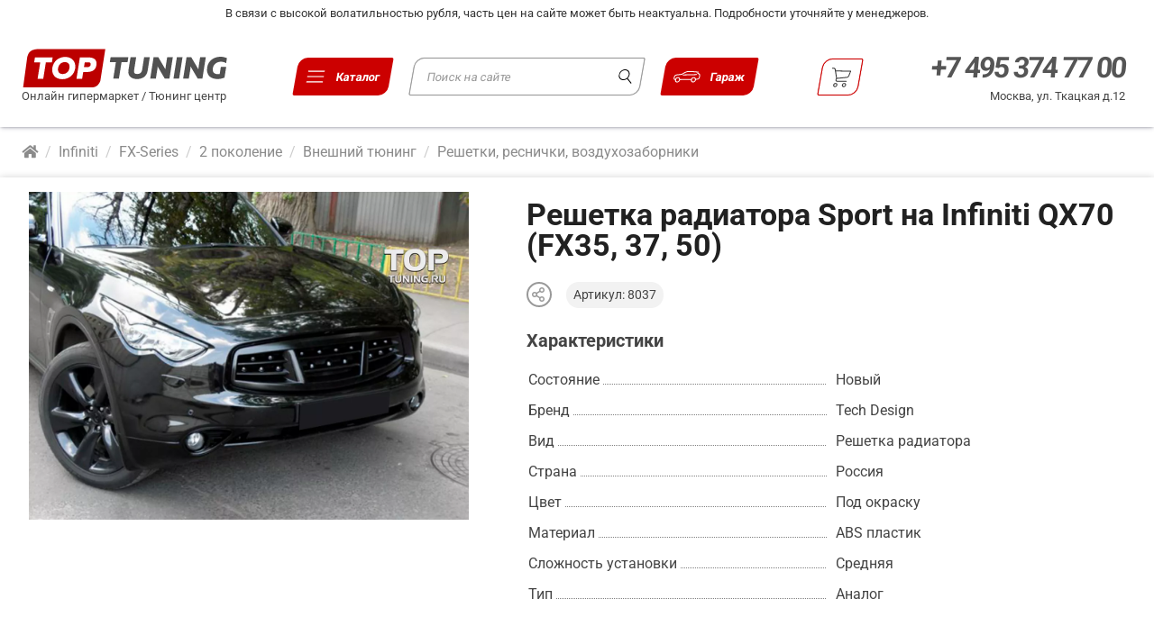

--- FILE ---
content_type: text/html; charset=utf-8
request_url: https://top-tuning.ru/External_tuning_eyebrows_reshetka_radiatora_sport_infiniti_fx_2_353750/
body_size: 28839
content:
<!DOCTYPE html>
<html xmlns="https://www.w3.org/1999/xhtml" lang="ru" xmlns:og="https://opengraphprotocol.org/schema/" prefix="og: http://ogp.me/ns#">

	<head>
		<meta charset="UTF-8">
		<meta name="viewport" content="width=device-width, initial-scale=1.0">
		<title>Решетка радиатора Sport на Infiniti QX70 (FX35, 37, 50)</title>
				<meta name='wmail-verification' content='58a543f035a404c3' />
		<meta name="facebook-domain-verification" content="a1okmizx6jixr1ltufmal2q7zv864z" />
		<meta name="description" content="Решетка радиатора без эмблемы Спорт - Тюнинг Инфинити FX 2 (2008-2011)Решетка выполнена из качественного стеклопластика, не окрашена. Потребуется легкая подгонка по месту перед окраской. Решетка устанавливается взамен штатной на заводские места. Сетку вы можете подобрать в..." />
		<base href="https://top-tuning.ru/">
		<link rel="apple-touch-icon" sizes="180x180" href="/favicon/apple-touch-icon.png">
		<link rel="icon" type="image/png" sizes="32x32" href="/favicon/favicon-32x32.png">
		<link rel="icon" type="image/png" sizes="16x16" href="/favicon/favicon-16x16.png">
		<link rel="manifest" href="/favicon/site.webmanifest">
		<link rel="mask-icon" href="/favicon/safari-pinned-tab.svg" color="#444444">
		<meta name="msapplication-TileColor" content="#bc0000">
		<meta name="theme-color" content="#ffffff">


		<link rel="preload" href="/fonts/pt-sans-v12-latin_cyrillic-ext-regular.eot" as="font" type="application/vnd.ms-fontobject" crossorigin="anonymous">
		<link rel="preload" href="/fonts/pt-sans-v12-latin_cyrillic-ext-regular.woff2" as="font" type="font/woff2" crossorigin="anonymous">
		<link rel="preload" href="/fonts/pt-sans-v12-latin_cyrillic-ext-regular.woff" as="font" type="font/woff" crossorigin="anonymous">
		<link rel="preload" href="/fonts/pt-sans-v12-latin_cyrillic-ext-regular.ttf" as="font" type="font/ttf" crossorigin="anonymous">
		<link rel="preload" href="/fonts/pt-sans-v12-latin_cyrillic-ext-regular.svg#PTSans" as="font" type="image/svg+xml" crossorigin="anonymous">
		<link rel="preload" href="/fonts/pt-sans-v12-latin_cyrillic-ext-700.eot" as="font" type="application/vnd.ms-fontobject" crossorigin="anonymous">
		<link rel="preload" href="/fonts/pt-sans-v12-latin_cyrillic-ext-700.woff2" as="font" type="font/woff2" crossorigin="anonymous">
		<link rel="preload" href="/fonts/pt-sans-v12-latin_cyrillic-ext-700.woff" as="font" type="font/woff" crossorigin="anonymous">
		<link rel="preload" href="/fonts/pt-sans-v12-latin_cyrillic-ext-700.ttf" as="font" type="font/ttf" crossorigin="anonymous">
		<link rel="preload" href="/fonts/pt-sans-v12-latin_cyrillic-ext-700.svg#PTSans" as="font" type="image/svg+xml" crossorigin="anonymous">
		<link rel="preload" href="/css/fontawesome/css/fontawesome-all.min.css" as="style">

		<link rel="stylesheet" href="/css/normalize.css?nocache=17.20" />
		<link rel="stylesheet" href="/css/fonts.css?nocache=17.20" />
		<link rel="stylesheet" href="/css/new_base.css?nocache=17.20">
		<link rel="stylesheet" href="/css/header.css?nocache=17.20">
		<link rel="stylesheet" href="/css/from_body.css?nocache=17.20">
				<link rel="stylesheet" href="/css/select_car.css?nocache=17.20" />
		<link rel="stylesheet" href="/css/select_car_forms.css?nocache=17.20" />
		<link rel="stylesheet" href="/css/main_banners.css?nocache=17.20" />
		<link rel="stylesheet" href="/css/main-sections.css?nocache=17.20" />
		<link rel="stylesheet" href="/css/products_briks.css?nocache=17.20" />
		<link rel="stylesheet" href="/css/item.css?nocache=17.20" />
		<link rel="stylesheet" href="/css/inner_page.css?nocache=17.20" />
		<link rel="stylesheet" href="/css/nav.css?nocache=17.20" />
		<link rel="stylesheet" href="/css/user-area.css?nocache=17.20" />
		<link rel="stylesheet" href="/css/cards.css?nocache=17.20" />
		<link rel="stylesheet" href="/css/page-sidebar.css?nocache=17.20" />
		
		<meta property="vk:app_id" content="2646876" />

					<link rel="canonical" href="https://top-tuning.ru/External_tuning_eyebrows_reshetka_radiatora_sport_infiniti_fx_2_353750/" />
		


		<meta property="og:type" content="website" />
		<meta property="og:locale" content="ru_RU" />
		<meta property="og:site_name" content="TOP-TUNING.RU" />
		<meta property="og:url" content="/External_tuning_eyebrows_reshetka_radiatora_sport_infiniti_fx_2_353750/" />
				<meta property="og:title" content="Решетка радиатора Sport на Infiniti QX70 (FX35, 37, 50)" />
		
				<meta property="og:description" content="Решетка выполнена из качественного стеклопластика, не окрашена. Потребуется легкая подгонка по месту перед окраской. Решетка устанавливается взамен штатной на заводские места. Сетку вы можете подобрать в нашем каталоге (ссылка). Заматованная поверхность подготовлена к..." />
		
				<meta property="og:image" content="https://top-tuning.ru/w1200h627/upload/images/catalog/8037/reshetka_radiatora_sport_infiniti_fx_2_353750_5.jpg" />
		<meta name="twitter:card" content="summary_large_image" />
		<meta name="twitter:image" content="https://top-tuning.ru/w1200h627/upload/images/catalog/8037/reshetka_radiatora_sport_infiniti_fx_2_353750_5.jpg" />
		
		<meta name="MobileOptimized" content="768">
		<meta name="HandheldFriendly" content="True">
		<!-- &-->
		<meta name="yandex-verification" content="e75c86989062f848" />

		<script>
			var is_touch = parseInt(0);
		</script>

		<script src="//ajax.googleapis.com/ajax/libs/jquery/1.9.1/jquery.min.js"></script>
		<script src="/js/jquery.cookie.min.js"></script>
		<script src="/js/jquery-ui.custom.min.js"></script>
		<script src="/js/shop.js?nocache=17.20"></script>

		<script>
			
			(function ($) {
					var head,
					head = document.getElementsByTagName('head')[0]; //Ищим head
					window.script = new Array();

					function load(url, async) {
						if (async === undefined) {
							async = false;
						}
						var script;
						script = document.createElement('script');
						script.async = async;
						script.src = url;
						if (async) {
							head.parentNode.insertBefore(script, head);
							//window.script.push(script);
						} else {
							window.script.push(script);
						}
					}
					//magic
					$.ajaxPrefilter(function (options, original_Options, jqXHR) {
						options.async = true;
					});
					//
			

			load('/js/jquery.jcarousel.min.js');
			load('/js/other.js?nocache=17.20');
						
				load('//yandex.st/jquery/easing/1.3/jquery.easing.min.js');
				load('/js/jquery.bpopup.min.js');
				load('/js/yandex.share.js');
				load('/js/vk.openapi.js');

				document.addEventListener("DOMContentLoaded", function (event) { //Дожидаемся загрузки страницы
					scripts = document.getElementById('scripts'); //Куда добовлять скрипты
					for (var i = 0; i < window.script.length; i++) { //Перепираем масив с скриптами
						s = window.script[i];
						scripts.parentNode.insertBefore(s, scripts); //добовляем скрипт
					}
				});
			})(jQuery);
		</script>

		<script>
			(function (i, s, o, g, r, a, m) {
					i['GoogleAnalyticsObject'] = r;
					i[r] = i[r] || function () {
						(i[r].q = i[r].q || []).push(arguments)
					}, i[r].l = 1 * new Date();
					a = s.createElement(o),
					m = s.getElementsByTagName(o)[0];
					a.async = 1;
					a.src = g;
					m.parentNode.insertBefore(a, m)
				})(window, document, 'script', '//www.google-analytics.com/analytics.js', 'ga');
				ga('create', 'UA-36471506-1', 'auto');
				ga('send', 'pageview');
			
		</script>

		<meta name="wot-verification" content="bdebee4b723fc7804c35" />
		<meta name="google-site-verification" content="iUuzfRYZf4IxTG9hA4HbQLQ39GZrqYw_E0SctI2woMA" />
		
		<script type="application/ld+json">
			{
				"@context": "http://schema.org",
				"@type": "Organization",
				"name": "ТОП ТЮНИНГ",
				"url": "https://top-tuning.ru",
				"sameAs": [
					"https://www.youtube.com/c/Top-tuningRu",
					"https://www.instagram.com/top_tuning_workshop/",
					"https://www.facebook.com/TopTuningRussia",
					"https://twitter.com/top_tuning",
					"https://vk.com/top_tuning"
				]
			}
		</script>
		
	</head>

	<body id="top">
		<div class="nav_overlay">
					</div>

		<!--noindex--><div class="attention attention-white">В связи с высокой волатильностью рубля, часть цен на сайте может быть неактуальна. Подробности уточняйте у менеджеров. </div><!--/noindex-->

		<a href="#" id="move_up" title="Вверх"><i class="fa fa-chevron-up"></i></a>

		<div class="menu-bar">
			<div class="min">
				<ul>
					<li class="">
						<a href="#" id="mini-cart" title="Корзина">
							<i class="fa fa-shopping-cart"></i>
						</a>
						<div>
							<span class="minicart_title">Корзина</span><br>
							<a href="/cart/" class="items_count can_buy" style="padding: 3px 10px;">Оформить заказ</a><br>
							<span class="cant_buy">Ваша корзина пуста. Начните совершать покупки!</span>
							<span class="can_buy">На сумму: <span class="cart_total"></span></span><br><br>
							<div id="mincartcontent"></div>
							<br><br>
							<a href="#" id="complete" class="button-grey can_buy">Продолжить покупки</a>
							<br><br><br><br>
						</div>
					</li>
				</ul>
			</div>
		</div>

		
		<header class="site-header">

			<a class="header_logo" href="/">
				<img src="/img/top-tuning_ru-min.svg" alt="логотип Топ Тюнинг">
				<p>Онлайн гипермаркет / Тюнинг центр</p>
			</a>

			<button id="btn_menu" class="btn_menu">
				<span class="btn_menu_icons">
					<img class="btn_menu_bars" src="/img/icons/new-menu-min.svg" alt="">
					<img class="btn_menu_close" src="/img/icons/cancel.svg" alt="">
				</span>
				<span class="btn_menu_text">Каталог</span>
			</button>

			<div class="header_search">
				
					<div class="ya-site-form ya-site-form_inited_no" data-bem="{&quot;action&quot;:&quot;/search/&quot;,&quot;arrow&quot;:true,&quot;bg&quot;:&quot;#ffffff&quot;,&quot;fontsize&quot;:13,&quot;fg&quot;:&quot;#000000&quot;,&quot;language&quot;:&quot;ru&quot;,&quot;logo&quot;:&quot;rb&quot;,&quot;publicname&quot;:&quot;поиск по top-tuning.ru&quot;,&quot;suggest&quot;:true,&quot;target&quot;:&quot;_self&quot;,&quot;tld&quot;:&quot;ru&quot;,&quot;type&quot;:3,&quot;usebigdictionary&quot;:false,&quot;searchid&quot;:11354803,&quot;input_fg&quot;:&quot;#333333&quot;,&quot;input_bg&quot;:&quot;#ffffff&quot;,&quot;input_fontStyle&quot;:&quot;normal&quot;,&quot;input_fontWeight&quot;:&quot;normal&quot;,&quot;input_placeholder&quot;:&quot;Поиск на сайте&quot;,&quot;input_placeholderColor&quot;:&quot;#999999&quot;,&quot;input_borderColor&quot;:&quot;#33333&quot;}">
						<form action="https://yandex.ru/search/site/" method="get" target="_self" accept-charset="utf-8">
							<input type="hidden" name="searchid" value="11354803" />
							<input type="hidden" name="l10n" value="ru" />
							<input type="hidden" name="reqenc" value="" />
							<input type="search" name="text" value="" />
							<input type="submit" value="Найти" />
						</form>
						<script type="text/javascript">
							(function(w,d,c){var s=d.createElement('script'),h=d.getElementsByTagName('script')[0],e=d.documentElement;if((' '+e.className+' ').indexOf(' ya-page_js_yes ')===-1){e.className+=' ya-page_js_yes';}s.type='text/javascript';s.async=true;s.charset='utf-8';s.src=(d.location.protocol==='https:'?'https:':'http:')+'//site.yandex.net/v2.0/js/all.js';h.parentNode.insertBefore(s,h);(w[c]||(w[c]=[])).push(function(){Ya.Site.Form.init()})})(window,document,'yandex_site_callbacks');
						</script>
					</div>
				
				<p>Онлайн гипермаркет / Тюнинг центр</p>
			</div>

			<button id="user-area-show-mobile" class="user-area-show btn">
				<span class="btn_menu_icons">
					<img class="btn_menu_bars" src="/img/icons/new-car-min.svg" alt="">
					<img class="btn_menu_close" src="/img/icons/new-car-min.svg" alt="">
				</span>
				<span class="btn_menu_text">Гараж</span>
			</button>

			<a href="/cart/" id="mini-cart_desk" class="nav-cart" title="Корзина">
				<span class="btn_menu_icons">
					<img src="/img/icons/shopping-cart-black.svg" alt="">
				</span>
				<span class="items_count cart_items">0</span>
			</a>

			<div class="header_contacts">
				<div class="header_contacts_links">
					<a href="tel:+7 495 374 77 00" data-rel="external">+7 495 374 77 00</a>
				</div>
				<p class="header_contacts_adress">
					<a href="https://top-tuning.ru/contacts/" title="Контактная информация">Москва, ул. Ткацкая д.12</a>
				</p>
			</div>

			<button id="tp-contact" class="nav-phone" href="">
				<img src="/img/icons/phone-red.svg" alt="">
			</button>

				<div class="top-paralax-menu-content">
					<div id="tp-contact-content">
												<span class="btn-menu-close">
						<svg viewBox="0 0 512.001 512.001" width="16" height="16">
							<path d="M284.286 256.002L506.143 34.144c7.811-7.811 7.811-20.475 0-28.285-7.811-7.81-20.475-7.811-28.285 0L256 227.717 34.143 5.859c-7.811-7.811-20.475-7.811-28.285 0-7.81 7.811-7.811 20.475 0 28.285l221.857 221.857L5.858 477.859c-7.811 7.811-7.811 20.475 0 28.285a19.938 19.938 0 0014.143 5.857 19.94 19.94 0 0014.143-5.857L256 284.287l221.857 221.857c3.905 3.905 9.024 5.857 14.143 5.857s10.237-1.952 14.143-5.857c7.811-7.811 7.811-20.475 0-28.285L284.286 256.002z" fill="#333"/>
						</svg>
					</span>
						<h4 class="worktime">Адрес:</h4>
						<div class="adress-wrap">
							<span class="adress second">Москва, ул. Ткацкая д.12</span>
						</div>

						<h4 class="worktime">График работы:</h4>
						<div class="times">
							<p class="saturday">ПН-ВС: <span>09:00 - 21:00</span></p>
						</div>

						<h4 class="worktime">Телефоны:</h4>
						<a class="phone1" href="tel:+74953747700" data-rel="external">
							<span>+7 495</span> 374 77 00
						</a>
						<a class="phone1" href="tel:+79671222000" data-rel="external">
							<span>+7 967</span> 1 222 000
						</a>

						<h4 class="worktime">Почтовый адрес для корреспонденции:</h4>
						<div class="adress-wrap">
							<span class="adress second">127273, Россия, Москва, ул. Декабристов 20-1-64</span>
						</div>

						<h4 class="email">Электронная почта:</h4>
						<div class="email-wrap">
							<span><a href="mailto:info@top-tuning.ru">info@top-tuning.ru</a></span>
						</div>

						<div class="header-map">
							<iframe src="https://yandex.ru/map-widget/v1/?um=constructor%3A126771c898be1fe6a9e69e1f17837fcafb1bb1868180013c29ecb4028c90c50a&amp;source=constructor" width="100%" height="285" frameborder="0"></iframe>
						</div>
					</div>
				</div>
		</header>

		<div class="bottom-nav">
			<button id="btn_menu" class="btn_menu">
				<span class="btn_menu_icons">
					<img class="btn_menu_bars" src="/img/icons/new-menu-min-red.svg" alt="">
					<img class="btn_menu_close" src="/img/icons/cancel-red.svg" alt="">
				</span>
				<span class="btn_menu_text">Каталог</span>
			</button>

			<button id="tp-contact-bottom" class="nav-phone" href="">
				<span class="btn_menu_icons">
					<img src="/img/icons/phone.svg" alt="">
				</span>
				<span class="btn_menu_text">Контакты</span>
			</button>

			<a id="tp-min-cart" class="nav-cart" href="/cart/">
				<span class="btn_menu_icons">
					<img src="/img/icons/shopping-cart.svg" alt="">
				</span>
				<span class="items_count cart_items"></span>
				<span class="btn_menu_text">Корзина</span>
			</a>

			<button id="user-area-show-mobile" class="user-area-show btn">
				<span class="btn_menu_icons">
					<img class="btn_menu_bars" src="/img/icons/new-car-min-gray.svg" alt="">
					<img class="btn_menu_close" src="/img/icons/new-car-min-gray.svg" alt="">
				</span>
				<span class="btn_menu_text">Гараж</span>
			</button>
		</div>

		<nav class="menu" id="menu">
			<div class="menu_inner">
				<ul class="nav_categories">
  <li class="nav_category_title"><strong>Магазин</strong></li>
                              <li tabindex="0" class="nav_category">
              <a href="/tuning/External_tuning/infiniti/fx_series/2-pokolenie/" title="Внешний тюнинг для Infiniti FX-Series 2 поколение  ">
              Внешний тюнинг
            </a>
            <div class="nav_subcategories_wrap">
              <div class="nav_subcategories_title">Внешний тюнинг</div>
              <ul class="nav_subcategories">
                                                      <li>
                      <a href="/tuning/External_tuning_body_kits/infiniti/fx_series/2-pokolenie/" title="Аэродинамические Обвесы для Infiniti FX-Series 2 поколение  ">
                        Аэродинамические Обвесы
                      </a>
                                          </li>
                                                                        <li>
                      <a href="/tuning/External_tuning_front_bumpers/infiniti/fx_series/2-pokolenie/" title="Передние бампера для Infiniti FX-Series 2 поколение  ">
                        Передние бампера
                      </a>
                                          </li>
                                                                        <li>
                      <a href="/tuning/External_tuning_rear_bumpers/infiniti/fx_series/2-pokolenie/" title="Задние бампера для Infiniti FX-Series 2 поколение  ">
                        Задние бампера
                      </a>
                                          </li>
                                                                        <li>
                      <a href="/tuning/External_tuning_Side_skirts/infiniti/fx_series/2-pokolenie/" title="Накладки на пороги для Infiniti FX-Series 2 поколение  ">
                        Накладки на пороги
                      </a>
                                          </li>
                                                                        <li>
                      <a href="/tuning/External_tuning_front_bumpers_lips/infiniti/fx_series/2-pokolenie/" title="Юбки на передний бампер для Infiniti FX-Series 2 поколение  ">
                        Юбки на передний бампер
                      </a>
                                          </li>
                                                                        <li>
                      <a href="/tuning/External_tuning_rear_bumpers_lips/infiniti/fx_series/2-pokolenie/" title="Юбки на задний бампер для Infiniti FX-Series 2 поколение  ">
                        Юбки на задний бампер
                      </a>
                                          </li>
                                                                        <li>
                      <a href="/tuning/External_tuning_arch/infiniti/fx_series/2-pokolenie/" title="Арки, расширители, крылья, капоты для Infiniti FX-Series 2 поколение  ">
                        Арки, расширители, крылья, капоты
                      </a>
                                          </li>
                                                                        <li>
                      <a href="/tuning/External_tuning_spoilers/infiniti/fx_series/2-pokolenie/" title="Спойлеры, элероны для Infiniti FX-Series 2 поколение  ">
                        Спойлеры, элероны
                      </a>
                                          </li>
                                                                        <li>
                      <a href="/tuning/External_tuning_rear_bumpers_diffuzer/infiniti/fx_series/2-pokolenie/" title="Диффузоры заднего бампера для Infiniti FX-Series 2 поколение  ">
                        Диффузоры заднего бампера
                      </a>
                                          </li>
                                                                        <li>
                      <a href="/tuning/External_tuning_eyebrows/infiniti/fx_series/2-pokolenie/" title="Решетки, реснички, воздухозаборники для Infiniti FX-Series 2 поколение  ">
                        Решетки, реснички, воздухозаборники
                      </a>
                                          </li>
                                                                        <li>
                      <a href="/tuning/External_tuning_setka_reshetka_v_bamper_radiator/infiniti/fx_series/2-pokolenie/" title="Сетка, решетка в бампер, радиатор для Infiniti FX-Series 2 поколение  ">
                        Сетка, решетка в бампер, радиатор
                      </a>
                                          </li>
                                                                        <li>
                      <a href="/tuning/External_tuning_shildiki_emblemi/infiniti/fx_series/2-pokolenie/" title="Шильдики, эмблемы для Infiniti FX-Series 2 поколение  ">
                        Шильдики, эмблемы
                      </a>
                                          </li>
                                                                        <li>
                      <a href="/tuning/External_tuning_moldingi/infiniti/fx_series/2-pokolenie/" title="Накладки, молдинги для Infiniti FX-Series 2 поколение  ">
                        Накладки, молдинги
                      </a>
                                          </li>
                                                                        <li>
                      <a href="/tuning/External_tuning_nakleiki_na_avto/infiniti/fx_series/2-pokolenie/" title="Наклейки на авто для Infiniti FX-Series 2 поколение  ">
                        Наклейки на авто
                      </a>
                                          </li>
                                                                        <li>
                      <a href="/tuning/External_tuning_mud_flaps/infiniti/fx_series/2-pokolenie/" title="Брызговики для Infiniti FX-Series 2 поколение  ">
                        Брызговики
                      </a>
                                          </li>
                                                                        <li>
                      <a href="/tuning/External_tuning_zerkala_zadnego_vida/infiniti/fx_series/2-pokolenie/" title="Зеркала заднего вида для Infiniti FX-Series 2 поколение  ">
                        Зеркала заднего вида
                      </a>
                                          </li>
                                                                        <li>
                      <a href="/tuning/External_tuning_nabor_dlya_remonta_detaley_iz_steklovolokna/infiniti/fx_series/2-pokolenie/" title="Наборы для ремонта и установки для Infiniti FX-Series 2 поколение  ">
                        Наборы для ремонта и установки
                      </a>
                                          </li>
                                                </ul>             </div>             <div class="nav_category-arrow"></div>
          </li>
                                          <li tabindex="0" class="nav_category">
              <a href="/tuning/тюнинг_салона/infiniti/fx_series/2-pokolenie/" title="Тюнинг салона для Infiniti FX-Series 2 поколение  ">
              Тюнинг салона
            </a>
            <div class="nav_subcategories_wrap">
              <div class="nav_subcategories_title">Тюнинг салона</div>
              <ul class="nav_subcategories">
                                                      <li>
                      <a href="/tuning/тюнинг_салона_car_interior_light/infiniti/fx_series/2-pokolenie/" title="Универсальная подсветка салона для Infiniti FX-Series 2 поколение  ">
                        Универсальная подсветка салона
                      </a>
                                          </li>
                                                                        <li>
                      <a href="/tuning/тюнинг_салона_коврики/infiniti/fx_series/2-pokolenie/" title="Автомобильные коврики для Infiniti FX-Series 2 поколение  ">
                        Автомобильные коврики
                      </a>
                                          </li>
                                                                        <li>
                      <a href="/tuning/тюнинг_салона_dekorativnie_nakladki/infiniti/fx_series/2-pokolenie/" title="Декоративные накладки для Infiniti FX-Series 2 поколение  ">
                        Декоративные накладки
                      </a>
                                          </li>
                                                                        <li>
                      <a href="/tuning/тюнинг_салона_organizer/infiniti/fx_series/2-pokolenie/" title="Органайзеры в багажник и салон для Infiniti FX-Series 2 поколение  ">
                        Органайзеры в багажник и салон
                      </a>
                                          </li>
                                                                        <li>
                      <a href="/tuning/тюнинг_салона_shtorki_ekrany_avto/infiniti/fx_series/2-pokolenie/" title="Шторки в салон авто для Infiniti FX-Series 2 поколение  ">
                        Шторки в салон авто
                      </a>
                                          </li>
                                                                        <li>
                      <a href="/tuning/тюнинг_салона_shumka/infiniti/fx_series/2-pokolenie/" title="Шумоизоляция авто для Infiniti FX-Series 2 поколение  ">
                        Шумоизоляция авто
                      </a>
                                                                        — <a class="subcat3" href="/tuning/тюнинг_салона_shumka_instrumentyisoputtov/infiniti/fx_series/2-pokolenie/" title="Инструменты и сопутствующие товары для Infiniti FX-Series 2 поколение  ">
                            Инструменты и сопутствующие товары
                          </a>
                                                                                                — <a class="subcat3" href="/tuning/тюнинг_салона_shumka_vibroizolyacionnye-materialy/infiniti/fx_series/2-pokolenie/" title="Виброизоляция для Infiniti FX-Series 2 поколение  ">
                            Виброизоляция
                          </a>
                                                                                                — <a class="subcat3" href="/tuning/тюнинг_салона_shumka_shumopoglmat/infiniti/fx_series/2-pokolenie/" title="Шумопоглощающие материалы для Infiniti FX-Series 2 поколение  ">
                            Шумопоглощающие материалы
                          </a>
                                                                  </li>
                                                                        <li>
                      <a href="/tuning/тюнинг_салона_richagi_kpp_aksessuari/infiniti/fx_series/2-pokolenie/" title="Рычаги КПП и аксессуары для Infiniti FX-Series 2 поколение  ">
                        Рычаги КПП и аксессуары
                      </a>
                                          </li>
                                                </ul>             </div>             <div class="nav_category-arrow"></div>
          </li>
                                                                  <li tabindex="0" class="nav_category">
              <a href="/tuning/exhaust_tuning/infiniti/fx_series/2-pokolenie/" title="Дооснащение для Infiniti FX-Series 2 поколение  ">
              Дооснащение
            </a>
            <div class="nav_subcategories_wrap">
              <div class="nav_subcategories_title">Дооснащение</div>
              <ul class="nav_subcategories">
                                                      <li>
                      <a href="/tuning/exhaust_tuning_brake_systems/infiniti/fx_series/2-pokolenie/" title="Тормозные системы для Infiniti FX-Series 2 поколение  ">
                        Тормозные системы
                      </a>
                                          </li>
                                                                        <li>
                      <a href="/tuning/exhaust_tuning_nozzle/infiniti/fx_series/2-pokolenie/" title="Насадки на глушитель для Infiniti FX-Series 2 поколение  ">
                        Насадки на глушитель
                      </a>
                                          </li>
                                                                        <li>
                      <a href="/tuning/exhaust_tuning_vihlopnaya_sistema/infiniti/fx_series/2-pokolenie/" title="Выхлопные системы для Infiniti FX-Series 2 поколение  ">
                        Выхлопные системы
                      </a>
                                          </li>
                                                                        <li>
                      <a href="/tuning/exhaust_tuning_exhaust_buster/infiniti/fx_series/2-pokolenie/" title="Электронные выхлопные системы для Infiniti FX-Series 2 поколение  ">
                        Электронные выхлопные системы
                      </a>
                                          </li>
                                                                        <li>
                      <a href="/tuning/exhaust_tuning_avtomobilnie_dovodchiki_dverei/infiniti/fx_series/2-pokolenie/" title="Доводчики дверей в авто для Infiniti FX-Series 2 поколение  ">
                        Доводчики дверей в авто
                      </a>
                                          </li>
                                                                        <li>
                      <a href="/tuning/exhaust_tuning_lambo_doors_kit/infiniti/fx_series/2-pokolenie/" title="Ламбо Петли - Lambo Doors для Infiniti FX-Series 2 поколение  ">
                        Ламбо Петли - Lambo Doors
                      </a>
                                          </li>
                                                </ul>             </div>             <div class="nav_category-arrow"></div>
          </li>
                                          <li tabindex="0" class="nav_category">
              <a href="/tuning/Тюнинг_оптика_освещение/infiniti/fx_series/2-pokolenie/" title="Оптика и освещение для Infiniti FX-Series 2 поколение  ">
              Оптика и освещение
            </a>
            <div class="nav_subcategories_wrap">
              <div class="nav_subcategories_title">Оптика и освещение</div>
              <ul class="nav_subcategories">
                                                      <li>
                      <a href="/tuning/Тюнинг_оптика_освещение_Задние_фонари/infiniti/fx_series/2-pokolenie/" title="Задние фонари для Infiniti FX-Series 2 поколение  ">
                        Задние фонари
                      </a>
                                          </li>
                                                                        <li>
                      <a href="/tuning/Тюнинг_оптика_освещение_ходовые_огни/infiniti/fx_series/2-pokolenie/" title="Ходовые огни для Infiniti FX-Series 2 поколение  ">
                        Ходовые огни
                      </a>
                                          </li>
                                                                        <li>
                      <a href="/tuning/Тюнинг_оптика_освещение_противотуманные_фары/infiniti/fx_series/2-pokolenie/" title="Противотуманные фары для Infiniti FX-Series 2 поколение  ">
                        Противотуманные фары
                      </a>
                                          </li>
                                                                        <li>
                      <a href="/tuning/Тюнинг_оптика_освещение_габаритные_огни/infiniti/fx_series/2-pokolenie/" title="Стоп сигналы и габаритные огни для Infiniti FX-Series 2 поколение  ">
                        Стоп сигналы и габаритные огни
                      </a>
                                          </li>
                                                                        <li>
                      <a href="/tuning/Тюнинг_оптика_освещение_ангельские_глазки/infiniti/fx_series/2-pokolenie/" title="Ангельские глазки для Infiniti FX-Series 2 поколение  ">
                        Ангельские глазки
                      </a>
                                          </li>
                                                                        <li>
                      <a href="/tuning/Тюнинг_оптика_освещение_led_панели/infiniti/fx_series/2-pokolenie/" title="LED-панели для Infiniti FX-Series 2 поколение  ">
                        LED-панели
                      </a>
                                          </li>
                                                                        <li>
                      <a href="/tuning/Тюнинг_оптика_освещение_bi_lens/infiniti/fx_series/2-pokolenie/" title="Би-линзы для Infiniti FX-Series 2 поколение  ">
                        Би-линзы
                      </a>
                                                                        — <a class="subcat3" href="/tuning/Тюнинг_оптика_освещение_bi_lens_bi_led/infiniti/fx_series/2-pokolenie/" title="Bi-LED для Infiniti FX-Series 2 поколение  ">
                            Bi-LED
                          </a>
                                                                                                — <a class="subcat3" href="/tuning/Тюнинг_оптика_освещение_bi_lens_bixenon/infiniti/fx_series/2-pokolenie/" title="Биксенон для Infiniti FX-Series 2 поколение  ">
                            Биксенон
                          </a>
                                                                                                — <a class="subcat3" href="/tuning/Тюнинг_оптика_освещение_bi_lens_acsessories_for_be_lens/infiniti/fx_series/2-pokolenie/" title="Комплектующие для би-линз для Infiniti FX-Series 2 поколение  ">
                            Комплектующие для би-линз
                          </a>
                                                                  </li>
                                                                        <li>
                      <a href="/tuning/Тюнинг_оптика_освещение_retrofit_acsessories/infiniti/fx_series/2-pokolenie/" title="Бленды, маски для Infiniti FX-Series 2 поколение  ">
                        Бленды, маски
                      </a>
                                          </li>
                                                                        <li>
                      <a href="/tuning/Тюнинг_оптика_освещение_lamps_led_halogen_xenon_bulbs/infiniti/fx_series/2-pokolenie/" title="Лампы в оптику для Infiniti FX-Series 2 поколение  ">
                        Лампы в оптику
                      </a>
                                          </li>
                                                                        <li>
                      <a href="/tuning/Тюнинг_оптика_освещение_lens_frames/infiniti/fx_series/2-pokolenie/" title="Рамки для линз для Infiniti FX-Series 2 поколение  ">
                        Рамки для линз
                      </a>
                                          </li>
                                                                        <li>
                      <a href="/tuning/Тюнинг_оптика_освещение_retrofit_tools_glue/infiniti/fx_series/2-pokolenie/" title="Инструменты и герметики для Infiniti FX-Series 2 поколение  ">
                        Инструменты и герметики
                      </a>
                                          </li>
                                                                        <li>
                      <a href="/tuning/Тюнинг_оптика_освещение_подсветка_салона_днища_колес/infiniti/fx_series/2-pokolenie/" title="Подсветка для Infiniti FX-Series 2 поколение  ">
                        Подсветка
                      </a>
                                          </li>
                                                                        <li>
                      <a href="/tuning/Тюнинг_оптика_освещение_bloki_obmanki_komplktuyushie/infiniti/fx_series/2-pokolenie/" title="Блоки розжига, обманки и комплектующие для Infiniti FX-Series 2 поколение  ">
                        Блоки розжига, обманки и комплектующие
                      </a>
                                          </li>
                                                </ul>             </div>             <div class="nav_category-arrow"></div>
          </li>
                                          <li tabindex="0" class="nav_category">
              <a href="/tuning/accessories/infiniti/fx_series/2-pokolenie/" title="Аксессуары для Infiniti FX-Series 2 поколение  ">
              Аксессуары
            </a>
            <div class="nav_subcategories_wrap">
              <div class="nav_subcategories_title">Аксессуары</div>
              <ul class="nav_subcategories">
                                                      <li>
                      <a href="/tuning/accessories_podushki-i-matrasy/infiniti/fx_series/2-pokolenie/" title="Подушки и матрасы в авто для Infiniti FX-Series 2 поколение  ">
                        Подушки и матрасы в авто
                      </a>
                                          </li>
                                                                        <li>
                      <a href="/tuning/accessories_aroma/infiniti/fx_series/2-pokolenie/" title="Ароматизаторы в авто для Infiniti FX-Series 2 поколение  ">
                        Ароматизаторы в авто
                      </a>
                                          </li>
                                                                        <li>
                      <a href="/tuning/accessories_ramki_nomera/infiniti/fx_series/2-pokolenie/" title="Рамки для номеров для Infiniti FX-Series 2 поколение  ">
                        Рамки для номеров
                      </a>
                                          </li>
                                                                        <li>
                      <a href="/tuning/accessories_breloki/infiniti/fx_series/2-pokolenie/" title="Чехлы на ключ авто, брелоки для Infiniti FX-Series 2 поколение  ">
                        Чехлы на ключ авто, брелоки
                      </a>
                                          </li>
                                                                        <li>
                      <a href="/tuning/accessories_zamki_kapota/infiniti/fx_series/2-pokolenie/" title="Замки капота для Infiniti FX-Series 2 поколение  ">
                        Замки капота
                      </a>
                                          </li>
                                                                        <li>
                      <a href="/tuning/accessories_podarki/infiniti/fx_series/2-pokolenie/" title="Подарки автолюбителям для Infiniti FX-Series 2 поколение  ">
                        Подарки автолюбителям
                      </a>
                                          </li>
                                                                        <li>
                      <a href="/tuning/accessories_umbrella/infiniti/fx_series/2-pokolenie/" title="Зонты и трости для Infiniti FX-Series 2 поколение  ">
                        Зонты и трости
                      </a>
                                          </li>
                                                                        <li>
                      <a href="/tuning/accessories_schetki_stekloochistitela/infiniti/fx_series/2-pokolenie/" title="Щетки стеклоочистителя для Infiniti FX-Series 2 поколение  ">
                        Щетки стеклоочистителя
                      </a>
                                          </li>
                                                                        <li>
                      <a href="/tuning/accessories_auto_gadgets/infiniti/fx_series/2-pokolenie/" title="Гаджеты и кабели для Infiniti FX-Series 2 поколение  ">
                        Гаджеты и кабели
                      </a>
                                          </li>
                                                                        <li>
                      <a href="/tuning/accessories_wheel_covers/infiniti/fx_series/2-pokolenie/" title="Чехлы для шин и колес для Infiniti FX-Series 2 поколение  ">
                        Чехлы для шин и колес
                      </a>
                                          </li>
                                                                        <li>
                      <a href="/tuning/accessories_obmanki/infiniti/fx_series/2-pokolenie/" title="Обманки ремней для Infiniti FX-Series 2 поколение  ">
                        Обманки ремней
                      </a>
                                          </li>
                                                                        <li>
                      <a href="/tuning/accessories_gruziki/infiniti/fx_series/2-pokolenie/" title="Грузики для колес для Infiniti FX-Series 2 поколение  ">
                        Грузики для колес
                      </a>
                                          </li>
                                                </ul>             </div>             <div class="nav_category-arrow"></div>
          </li>
                                          <li tabindex="0" class="nav_category">
              <a href="/tuning/multimedia/infiniti/fx_series/2-pokolenie/" title="Электроника для Infiniti FX-Series 2 поколение  ">
              Электроника
            </a>
            <div class="nav_subcategories_wrap">
              <div class="nav_subcategories_title">Электроника</div>
              <ul class="nav_subcategories">
                                                      <li>
                      <a href="/tuning/multimedia_android_interface/infiniti/fx_series/2-pokolenie/" title="Android интерфейсы для Infiniti FX-Series 2 поколение  ">
                        Android интерфейсы
                      </a>
                                          </li>
                                                                        <li>
                      <a href="/tuning/multimedia_avtosignalizacii/infiniti/fx_series/2-pokolenie/" title="Автосигнализации для Infiniti FX-Series 2 поколение  ">
                        Автосигнализации
                      </a>
                                          </li>
                                                                        <li>
                      <a href="/tuning/multimedia_wireless_car_charger/infiniti/fx_series/2-pokolenie/" title="Зарядные устройства в авто для Infiniti FX-Series 2 поколение  ">
                        Зарядные устройства в авто
                      </a>
                                          </li>
                                                                        <li>
                      <a href="/tuning/multimedia_парктроники/infiniti/fx_series/2-pokolenie/" title="Парктроники для Infiniti FX-Series 2 поколение  ">
                        Парктроники
                      </a>
                                          </li>
                                                                        <li>
                      <a href="/tuning/multimedia_avtosignalizacii_komplektuyushie/infiniti/fx_series/2-pokolenie/" title="Расходники и компоненты для установки для Infiniti FX-Series 2 поколение  ">
                        Расходники и компоненты для установки
                      </a>
                                          </li>
                                                                        <li>
                      <a href="/tuning/multimedia_hands_free_cruize_control/infiniti/fx_series/2-pokolenie/" title="Дополнительное оборудование для Infiniti FX-Series 2 поколение  ">
                        Дополнительное оборудование
                      </a>
                                          </li>
                                                                        <li>
                      <a href="/tuning/multimedia_videoregistratori/infiniti/fx_series/2-pokolenie/" title="Видеорегистраторы в авто для Infiniti FX-Series 2 поколение  ">
                        Видеорегистраторы в авто
                      </a>
                                          </li>
                                                                        <li>
                      <a href="/tuning/multimedia_surround_view_systems_360/infiniti/fx_series/2-pokolenie/" title="Системы кругового обзора 360° для Infiniti FX-Series 2 поколение  ">
                        Системы кругового обзора 360°
                      </a>
                                          </li>
                                                </ul>             </div>             <div class="nav_category-arrow"></div>
          </li>
                    </ul>


<ul class="nav_categories services">
  <li class="nav_category_title"><strong>Услуги</strong></li>
  <!-- Услуги — разделы -->
      <li tabindex="0" class="nav_category">
      <a href="/tuning/uslugi_styling_car/infiniti/fx_series/2-pokolenie/" title="Стайлинг и кузов авто для Infiniti FX-Series 2 поколение  ">
        Стайлинг и кузов авто
      </a>
      <div class="nav_subcategories_wrap">
        <div class="nav_subcategories_title">Стайлинг и кузов авто</div>
        <ul class="nav_subcategories">
          <!-- Услуги — подкатегории -->
                                    <li>
                <a href="/tuning/uslugi_styling_car_PDR/infiniti/fx_series/2-pokolenie/" title="Устранение вмятин без покраски для Infiniti FX-Series 2 поколение  ">
                  Устранение вмятин без покраски
                </a>
              </li>
                                                <li>
                <a href="/tuning/uslugi_styling_car_bodi_kits_install/infiniti/fx_series/2-pokolenie/" title="Установка тюнинг обвесов для Infiniti FX-Series 2 поколение  ">
                  Установка тюнинг обвесов
                </a>
              </li>
                                                <li>
                <a href="/tuning/uslugi_styling_car_car_paint/infiniti/fx_series/2-pokolenie/" title="Окраска и кузовной ремонт для Infiniti FX-Series 2 поколение  ">
                  Окраска и кузовной ремонт
                </a>
              </li>
                                                <li>
                <a href="/tuning/uslugi_styling_car_repair_body_kits/infiniti/fx_series/2-pokolenie/" title="Ремонт тюнинг обвесов для Infiniti FX-Series 2 поколение  ">
                  Ремонт тюнинг обвесов
                </a>
              </li>
                                                <li>
                <a href="/tuning/uslugi_styling_car_mesh_protect/infiniti/fx_series/2-pokolenie/" title="Установка защитных сеток в решетку и бампер для Infiniti FX-Series 2 поколение  ">
                  Установка защитных сеток в решетку и бампер
                </a>
              </li>
                              </ul>
        <div class="nav_subcategory_images">
                  </div>
      </div>       <div class="nav_category-arrow"></div>
    </li>
      <li tabindex="0" class="nav_category">
      <a href="/tuning/uslugi_detailing_i_uhod_kuzova/infiniti/fx_series/2-pokolenie/" title="Детейлинг и уход за авто для Infiniti FX-Series 2 поколение  ">
        Детейлинг и уход за авто
      </a>
      <div class="nav_subcategories_wrap">
        <div class="nav_subcategories_title">Детейлинг и уход за авто</div>
        <ul class="nav_subcategories">
          <!-- Услуги — подкатегории -->
                                    <li>
                <a href="/tuning/uslugi_detailing_i_uhod_kuzova_detailing_i_zashita_kuzova/infiniti/fx_series/2-pokolenie/" title="Детейлинг и защита для кузова для Infiniti FX-Series 2 поколение  ">
                  Детейлинг и защита для кузова
                </a>
              </li>
                                                <li>
                <a href="/tuning/uslugi_detailing_i_uhod_kuzova_polirovka_i_bronirovanie_optiki/infiniti/fx_series/2-pokolenie/" title="Полировка и бронирование оптики для Infiniti FX-Series 2 поколение  ">
                  Полировка и бронирование оптики
                </a>
              </li>
                                                <li>
                <a href="/tuning/uslugi_detailing_i_uhod_kuzova_himchistka_i_uhod_za_salonom_avto/infiniti/fx_series/2-pokolenie/" title="Химчистка и уход за салоном автомобиля для Infiniti FX-Series 2 поколение  ">
                  Химчистка и уход за салоном автомобиля
                </a>
              </li>
                                                <li>
                <a href="/tuning/uslugi_detailing_i_uhod_kuzova_tonirovka_i_uhod_za_steklami_auto/infiniti/fx_series/2-pokolenie/" title="Тонировка и уход за стеклами для Infiniti FX-Series 2 поколение  ">
                  Тонировка и уход за стеклами
                </a>
              </li>
                                                <li>
                <a href="/tuning/uslugi_detailing_i_uhod_kuzova_moika_i_uhod_za_avto/infiniti/fx_series/2-pokolenie/" title="Мойка и уход за авто для Infiniti FX-Series 2 поколение  ">
                  Мойка и уход за авто
                </a>
              </li>
                                                <li>
                <a href="/tuning/uslugi_detailing_i_uhod_kuzova_antigraviinie_plenki_i_avto_vinil/infiniti/fx_series/2-pokolenie/" title="Оклейка авто антигравийной пленкой для Infiniti FX-Series 2 поколение  ">
                  Оклейка авто антигравийной пленкой
                </a>
              </li>
                              </ul>
        <div class="nav_subcategory_images">
                  </div>
      </div>       <div class="nav_category-arrow"></div>
    </li>
      <li tabindex="0" class="nav_category">
      <a href="/tuning/uslugi_tuning_optiki/infiniti/fx_series/2-pokolenie/" title="Ремонт и тюнинг оптики для Infiniti FX-Series 2 поколение  ">
        Ремонт и тюнинг оптики
      </a>
      <div class="nav_subcategories_wrap">
        <div class="nav_subcategories_title">Ремонт и тюнинг оптики</div>
        <ul class="nav_subcategories">
          <!-- Услуги — подкатегории -->
                                    <li>
                <a href="/tuning/uslugi_tuning_optiki_retrofit/infiniti/fx_series/2-pokolenie/" title="Замена линз в оптике для Infiniti FX-Series 2 поколение  ">
                  Замена линз в оптике
                </a>
              </li>
                                                <li>
                <a href="/tuning/uslugi_tuning_optiki_car_light/infiniti/fx_series/2-pokolenie/" title="Тюнинг оптики для Infiniti FX-Series 2 поколение  ">
                  Тюнинг оптики
                </a>
              </li>
                                                <li>
                <a href="/tuning/uslugi_tuning_optiki_headlights_repair/infiniti/fx_series/2-pokolenie/" title="Ремонт оптики для Infiniti FX-Series 2 поколение  ">
                  Ремонт оптики
                </a>
              </li>
                                                <li>
                <a href="/tuning/uslugi_tuning_optiki_led_conversion/infiniti/fx_series/2-pokolenie/" title="LED вместо обычных ламп для Infiniti FX-Series 2 поколение  ">
                  LED вместо обычных ламп
                </a>
              </li>
                                                <li>
                <a href="/tuning/uslugi_tuning_optiki_ptf_dho/infiniti/fx_series/2-pokolenie/" title="Установка ДХО и ПТФ для Infiniti FX-Series 2 поколение  ">
                  Установка ДХО и ПТФ
                </a>
              </li>
                              </ul>
        <div class="nav_subcategory_images">
                  </div>
      </div>       <div class="nav_category-arrow"></div>
    </li>
      <li tabindex="0" class="nav_category">
      <a href="/tuning/uslugi_car_performance/infiniti/fx_series/2-pokolenie/" title="Установка доп оборудования для Infiniti FX-Series 2 поколение  ">
        Установка доп оборудования
      </a>
      <div class="nav_subcategories_wrap">
        <div class="nav_subcategories_title">Установка доп оборудования</div>
        <ul class="nav_subcategories">
          <!-- Услуги — подкатегории -->
                                    <li>
                <a href="/tuning/uslugi_car_performance_electronic_exhaust/infiniti/fx_series/2-pokolenie/" title="Установка электронного выхлопа для Infiniti FX-Series 2 поколение  ">
                  Установка электронного выхлопа
                </a>
              </li>
                                                <li>
                <a href="/tuning/uslugi_car_performance_door_closers/infiniti/fx_series/2-pokolenie/" title="Установка доводчиков дверей для Infiniti FX-Series 2 поколение  ">
                  Установка доводчиков дверей
                </a>
              </li>
                                                <li>
                <a href="/tuning/uslugi_car_performance_safety/infiniti/fx_series/2-pokolenie/" title="Безопасность и защита от угона для Infiniti FX-Series 2 поколение  ">
                  Безопасность и защита от угона
                </a>
              </li>
                                                <li>
                <a href="/tuning/uslugi_car_performance_dop_acessories/infiniti/fx_series/2-pokolenie/" title="Установка дополнительных опций для Infiniti FX-Series 2 поколение  ">
                  Установка дополнительных опций
                </a>
              </li>
                                                <li>
                <a href="/tuning/uslugi_car_performance_exhaust_perfromance/infiniti/fx_series/2-pokolenie/" title="Модернизация выхлопной системы для Infiniti FX-Series 2 поколение  ">
                  Модернизация выхлопной системы
                </a>
              </li>
                              </ul>
        <div class="nav_subcategory_images">
                  </div>
      </div>       <div class="nav_category-arrow"></div>
    </li>
  </ul>

<ul class="nav_categories about">
  <li tabindex="0" class="nav_category">
    <a href="//top-tuning.ru/our_works/" title="Наши работы">
      Наши работы
    </a>
    <div class="nav_subcategories_wrap">
      <div class="nav_subcategories_title">Наши новые работы</div>
      <ul class="our_works_list">
                <li class="">
            <a href="/our_work/ustanovka_tuning_obvesa_draco_wide_body_na_infiniti_fx2_s51/" title="Установка тюнинг обвеса DRACO Wide Body на Infiniti FX2 S51">
                <img data-srcset="https://top-tuning.ru/w351h211/upload/images/news/105910/tuning_infiniti.jpg 351w,
                     https://top-tuning.ru/w290h234/upload/images/news/105910/tuning_infiniti.jpg 290w,
                     https://top-tuning.ru/w465h278/upload/images/news/105910/tuning_infiniti.jpg 465w,
                     https://top-tuning.ru/w500/upload/images/news/105910/tuning_infiniti.jpg 500w"

                     data-sizes="(max-width: 376px) 351px,
                (max-width: 414px) 290px,
                (max-width: 1920px) 464px"
                        data-src="https://top-tuning.ru/w500/upload/images/news/105910/tuning_infiniti.jpg" class="lazyload" alt="Установка тюнинг обвеса DRACO Wide Body на Infiniti FX2 S51" />
                <h3>Установка тюнинг обвеса DRACO Wide Body на Infiniti FX2 S51</h3>
            </a>
        </li>
                <li class="">
            <a href="/our_work/led_vmesto_ksenona_sravnenie_na_infiniti_qx70_s51/" title="LED вместо ксенона. Сравнение на Infiniti QX70 S51">
                <img data-srcset="https://top-tuning.ru/w351h211/upload/images/news/105714/led_optika_v_infiniti_qx70_s51_tuning_far_06.jpg 351w,
                     https://top-tuning.ru/w290h234/upload/images/news/105714/led_optika_v_infiniti_qx70_s51_tuning_far_06.jpg 290w,
                     https://top-tuning.ru/w465h278/upload/images/news/105714/led_optika_v_infiniti_qx70_s51_tuning_far_06.jpg 465w,
                     https://top-tuning.ru/w500/upload/images/news/105714/led_optika_v_infiniti_qx70_s51_tuning_far_06.jpg 500w"

                     data-sizes="(max-width: 376px) 351px,
                (max-width: 414px) 290px,
                (max-width: 1920px) 464px"
                        data-src="https://top-tuning.ru/w500/upload/images/news/105714/led_optika_v_infiniti_qx70_s51_tuning_far_06.jpg" class="lazyload" alt="LED вместо ксенона. Сравнение на Infiniti QX70 S51" />
                <h3>LED вместо ксенона. Сравнение на Infiniti QX70 S51</h3>
            </a>
        </li>
                <li class="">
            <a href="/our_work/ustanovka_obvesa_i_tuning_optiki_na_infiniti_fx_2/" title="Установка обвеса и тюнинг оптики на Infiniti FX 2">
                <img data-srcset="https://top-tuning.ru/w351h211/upload/images/news/103452/tuning_infiniti_fx2_qx70_obves_lorinser_01.jpg 351w,
                     https://top-tuning.ru/w290h234/upload/images/news/103452/tuning_infiniti_fx2_qx70_obves_lorinser_01.jpg 290w,
                     https://top-tuning.ru/w465h278/upload/images/news/103452/tuning_infiniti_fx2_qx70_obves_lorinser_01.jpg 465w,
                     https://top-tuning.ru/w500/upload/images/news/103452/tuning_infiniti_fx2_qx70_obves_lorinser_01.jpg 500w"

                     data-sizes="(max-width: 376px) 351px,
                (max-width: 414px) 290px,
                (max-width: 1920px) 464px"
                        data-src="https://top-tuning.ru/w500/upload/images/news/103452/tuning_infiniti_fx2_qx70_obves_lorinser_01.jpg" class="lazyload" alt="Установка обвеса и тюнинг оптики на Infiniti FX 2" />
                <h3>Установка обвеса и тюнинг оптики на Infiniti FX 2</h3>
            </a>
        </li>
                <li class="">
            <a href="/our_work/pravilnyiy_svet_dlya_infiniti_fx50s/" title="Правильный свет для Infiniti FX50S">
                <img data-srcset="https://top-tuning.ru/w351h211/upload/images/news/102968/tuning_optiki_infiniti_fx50s_02.jpg 351w,
                     https://top-tuning.ru/w290h234/upload/images/news/102968/tuning_optiki_infiniti_fx50s_02.jpg 290w,
                     https://top-tuning.ru/w465h278/upload/images/news/102968/tuning_optiki_infiniti_fx50s_02.jpg 465w,
                     https://top-tuning.ru/w500/upload/images/news/102968/tuning_optiki_infiniti_fx50s_02.jpg 500w"

                     data-sizes="(max-width: 376px) 351px,
                (max-width: 414px) 290px,
                (max-width: 1920px) 464px"
                        data-src="https://top-tuning.ru/w500/upload/images/news/102968/tuning_optiki_infiniti_fx50s_02.jpg" class="lazyload" alt="Правильный свет для Infiniti FX50S" />
                <h3>Правильный свет для Infiniti FX50S</h3>
            </a>
        </li>
                <li class="">
            <a href="/our_work/konversiya_tuning_obves_dlya_infiniti_fx2_v_qx70/" title="Конверсия - тюнинг обвес для Infiniti FX2 в QX70">
                <img data-srcset="https://top-tuning.ru/w351h211/upload/images/news/102955/peredniy_bamper_obves_lorinser_tuning_infiniti_fx2_s51_qx70_02.jpg 351w,
                     https://top-tuning.ru/w290h234/upload/images/news/102955/peredniy_bamper_obves_lorinser_tuning_infiniti_fx2_s51_qx70_02.jpg 290w,
                     https://top-tuning.ru/w465h278/upload/images/news/102955/peredniy_bamper_obves_lorinser_tuning_infiniti_fx2_s51_qx70_02.jpg 465w,
                     https://top-tuning.ru/w500/upload/images/news/102955/peredniy_bamper_obves_lorinser_tuning_infiniti_fx2_s51_qx70_02.jpg 500w"

                     data-sizes="(max-width: 376px) 351px,
                (max-width: 414px) 290px,
                (max-width: 1920px) 464px"
                        data-src="https://top-tuning.ru/w500/upload/images/news/102955/peredniy_bamper_obves_lorinser_tuning_infiniti_fx2_s51_qx70_02.jpg" class="lazyload" alt="Конверсия - тюнинг обвес для Infiniti FX2 в QX70" />
                <h3>Конверсия - тюнинг обвес для Infiniti FX2 в QX70</h3>
            </a>
        </li>
                <li class="">
            <a href="/our_work/premera_thor_storm__montaj_komplekta_elektronnogo_vyihlopa_3_v_1_dlya_bmw_x5_g05/" title="Электронный выхлоп THOR 3 в 1 – премьера новой колонки Storm">
                <img data-srcset="https://top-tuning.ru/w351h211/upload/images/news/111012/bmw_x5_g05_thor_storm_06.jpg 351w,
                     https://top-tuning.ru/w290h234/upload/images/news/111012/bmw_x5_g05_thor_storm_06.jpg 290w,
                     https://top-tuning.ru/w465h278/upload/images/news/111012/bmw_x5_g05_thor_storm_06.jpg 465w,
                     https://top-tuning.ru/w500/upload/images/news/111012/bmw_x5_g05_thor_storm_06.jpg 500w"

                     data-sizes="(max-width: 376px) 351px,
                (max-width: 414px) 290px,
                (max-width: 1920px) 464px"
                        data-src="https://top-tuning.ru/w500/upload/images/news/111012/bmw_x5_g05_thor_storm_06.jpg" class="lazyload" alt="Электронный выхлоп THOR 3 в 1 – премьера новой колонки Storm" />
                <h3>Электронный выхлоп THOR 3 в 1 – премьера новой колонки Storm</h3>
            </a>
        </li>
              </ul>
      <a class="nav_btn" href="//top-tuning.ru/our_works/" title="Наши работы">Смотреть все</a>
    </div>
  </li>
  <li tabindex="0" class="nav_category">
    <a href="//top-tuning.ru/contacts/" title="Контакты">
      Контакты
    </a>
    <div class="nav_subcategories_wrap nav_contacts">

      <div class="nav_subcategories_title">Контакты Top Tuning</div>

      <div class="nav_contacts_text">
        <h2>Адрес</h2>

        <p>Россия, Москва, ул. Ткацкая, д.12</p>

        <p>Установочный центр, склад, офис продаж<br>
        Пожалуйста, согласуйте свой визит заранее</p>

        <p>Запись автомобилей в работу по телефонам:</p>

        <p><a href="tel:+74953747700"><strong>+7 (495) 374-77-00</strong></a><br>
        <a href="tel:+79671222000"><strong>+7 (967) 122-20-00</strong></a> (WhatsApp, Viber, Telegram)</p>
      </div>

      <div class="nav_contacts_text">
        <h2>График работы</h2>

        <p>Пн-Вс     с 09:00 до 21:00<br>
                        </p>
        <p><strong>Напишите нам</strong></p>

        <p><a href="mailto:info@top-tuning.ru">info@top-tuning.ru</a></p>
      </div>

      <div class="nav_contacts_text bank">
        <h2>Реквизиты</h2>

        <p>ИНН: 771500553802<br>
        ОГРНИП: 318774600246268<br>
        Расчетный счет: 40802810202310001515<br>
        Название Банка: АО "АЛЬФА-БАНК"<br>
        Кор.счет: 30101810200000000593<br>
        БИК банка: 044525593<br>
        ИП Петровский Виктор Александрович<br>
        Почтовый адрес для корреспонденции:<br>
        127273, Россия, Москва, Декабристов 20-1-64</p>
      </div>

      <div class="nav_contacts_map">
        <a class="nav_btn" href="//top-tuning.ru/contacts/" title="Карта проезда">Карта проезда</a>
        <a href="//top-tuning.ru/contacts/" title="Карта проезда">
          <img srcset="/img/top-tuning_ru_maps_full_hd.jpg 500w,
                       /img/top-tuning_ru_maps_4k.jpg 1200w"
               sizes="(max-width: 1024px) 500px,
                      (min-width: 1025px) 1200px"
               src="/img/top-tuning_ru_maps_full_hd.jpg">
        </a>
      </div>

    </div>
  </li>
</ul>			</div>
			<span class="btn-menu-close">
				<svg viewBox="0 0 512.001 512.001" width="16" height="16">
					<path d="M284.286 256.002L506.143 34.144c7.811-7.811 7.811-20.475 0-28.285-7.811-7.81-20.475-7.811-28.285 0L256 227.717 34.143 5.859c-7.811-7.811-20.475-7.811-28.285 0-7.81 7.811-7.811 20.475 0 28.285l221.857 221.857L5.858 477.859c-7.811 7.811-7.811 20.475 0 28.285a19.938 19.938 0 0014.143 5.857 19.94 19.94 0 0014.143-5.857L256 284.287l221.857 221.857c3.905 3.905 9.024 5.857 14.143 5.857s10.237-1.952 14.143-5.857c7.811-7.811 7.811-20.475 0-28.285L284.286 256.002z" fill="#fff"/>
				</svg>
			</span>
		</nav>

		<nav class="user-area" id="user-area">
			<div class="user-area-inner">
				<ul class="nav_categories user-nav">
  <li tabindex="0" id="user-car" class="user-area-category">
    <a title="Гараж">
      Гараж
    </a>
    <ul class="user-cars-list"></ul>
    <div class="nav_subcategories_wrap">
      <div class="nav_subcategories_title">Товары и услуги которые вы смотрели</div>
      <ul class="user-goods-list"></ul>
      <button class="user-car-clear-btn light-btn"
              onclick="localStorage.removeItem('usercars'); localStorage.removeItem('latestgoods'); window.location = '//top-tuning.ru'">
              Очистить всё
      </button>
        </div>
  </li>
</ul>			</div>
			<span class="btn-menu-close">
				<svg viewBox="0 0 512.001 512.001" width="16" height="16">
					<path d="M284.286 256.002L506.143 34.144c7.811-7.811 7.811-20.475 0-28.285-7.811-7.81-20.475-7.811-28.285 0L256 227.717 34.143 5.859c-7.811-7.811-20.475-7.811-28.285 0-7.81 7.811-7.811 20.475 0 28.285l221.857 221.857L5.858 477.859c-7.811 7.811-7.811 20.475 0 28.285a19.938 19.938 0 0014.143 5.857 19.94 19.94 0 0014.143-5.857L256 284.287l221.857 221.857c3.905 3.905 9.024 5.857 14.143 5.857s10.237-1.952 14.143-5.857c7.811-7.811 7.811-20.475 0-28.285L284.286 256.002z" fill="#fff"/>
				</svg>
			</span>
		</nav>

		
		<div id="js-news-main-img"></div>

					<div class="breadcrumbs_wrap">
				<ul class="_breadcrumbs" itemscope="" itemtype="http://schema.org/BreadcrumbList">
					<li class="home" itemprop="itemListElement" itemscope="" itemtype="https://schema.org/ListItem">
						<a href="/" title="Главная" itemprop="item"><i class="fa fa-home"></i><meta itemprop="name" content="Главная"><meta itemprop="position" content="0"></a>
					</li>
																		<li itemprop="itemListElement" itemscope="" itemtype="https://schema.org/ListItem"> /
								<a href="/auto/infiniti/" itemprop="item"><span itemprop="name">Infiniti</span><meta itemprop="position" content="1"></a>
							</li>
																								<li itemprop="itemListElement" itemscope="" itemtype="https://schema.org/ListItem"> /
								<a href="/auto/infiniti/fx_series/" itemprop="item"><span itemprop="name">FX-Series</span><meta itemprop="position" content="2"></a>
							</li>
																								<li itemprop="itemListElement" itemscope="" itemtype="https://schema.org/ListItem"> /
								<a href="/auto/infiniti/fx_series/2-pokolenie/" itemprop="item"><span itemprop="name">2 поколение</span><meta itemprop="position" content="3"></a>
							</li>
																								<li itemprop="itemListElement" itemscope="" itemtype="https://schema.org/ListItem"> /
								<a href="/tuning/External_tuning/infiniti/fx_series/2-pokolenie/" itemprop="item"><span itemprop="name">Внешний тюнинг</span><meta itemprop="position" content="4"></a>
							</li>
																								<li itemprop="itemListElement" itemscope="" itemtype="https://schema.org/ListItem"> /
								<a href="/tuning/External_tuning_eyebrows/infiniti/fx_series/2-pokolenie/" itemprop="item"><span itemprop="name">Решетки, реснички, воздухозаборники</span><meta itemprop="position" content="5"></a>
							</li>
															</ul>
			</div>
		
		<main>

			
			
  <!--<script type="text/javascript" src="/js/jquery-ui.custom.min.js"></script>-->

  <link href="/js/fancybox/jquery.fancybox.css" type="text/css" rel="stylesheet" />
  <link href="/js/fancybox/helpers/jquery.fancybox-buttons.css" type="text/css" rel="stylesheet" />
  <link href="/css/micromodal.css?nocache={$nocache}" rel="stylesheet" />

  <script src="https://yastatic.net/es5-shims/0.0.2/es5-shims.min.js"></script>
  <script src="https://yastatic.net/share2/share.js"></script>

  <script type="text/javascript" src="/js/fancybox/jquery.fancybox.js"></script>
  <script type="text/javascript" src="/js/fancybox/helpers/jquery.fancybox-buttons.js"></script>

  <script type="text/javascript">
    AM = {};
    AM.Vars = {};
    AM.Vars.StaticHost = 'https://top-tuning.ru/';
    AM.Vars.IsEasySite = !!'';
  </script>

  <link rel="stylesheet" type="text/css" href="/css/slider.css?nocache={$nocache}" />

  <script type="text/javascript" src="/js/slider/head.min.js"></script>
  <script type="text/javascript" src="/js/slider/base.min.js"></script>

  <script type="text/javascript">
    // конфиг для слайдера
    <!--//--><![CDATA[//><!--
    var siteJQueryVersion = '1.7.1';
    var siteBannersReady = function (plid) {};
    var siteImgPath = 'https://top-tuning.ru/upload/images/';
    var sitePath   = 'https://top-tuning.ru/';

    var pageIsCabinet = false;
    var pageReload = false;
    AdFox_Scroll = window.AdFox_Scroll || function () {}; // AdBlock if enabled, sometimes remove this function
    $( 'html' ).removeClass('no-js'); // force js-enable to css
    siteDocumentReady = false;
    $(document).ready(function () { siteDocumentReady = true; });
    //$.localStorage.options = { useOnlyCookies : true, cookiePrefix : 'ls_', cookieOptions : { path : '/', domain : siteCookiePath, expires :  365 } };
    //--><!]]>
    function ga(act, obj){}
  </script>


<div class="product_page product-view">
  <div class="product_page_card product-essential product-border">
    <div class="product_page_card_inner" itemscope itemtype="http://schema.org/Product">

      <div class="left">
        <div class="product-img-box">
          <p class="product-image product-image-zoom">
            <a title="Решетка радиатора Sport на Infiniti QX70 (FX35, 37, 50)" href="#" class="js-go-fullscreen-gallary"  rel="item">
            <img itemprop="image" id="image" title="Решетка радиатора Sport на Infiniti QX70 (FX35, 37, 50)" alt="Решетка радиатора Sport на Infiniti QX70 (FX35, 37, 50)"
              class="image_to_move_8037 lazyload"
              src="https://top-tuning.ru/w120/upload/images/catalog/8037/reshetka_radiatora_sport_infiniti_fx_2_353750_5.jpg"
              data-srcset="https://top-tuning.ru/hw500/upload/images/catalog/8037/reshetka_radiatora_sport_infiniti_fx_2_353750_5.jpg 500w,
                           https://top-tuning.ru/upload/images/catalog/8037/reshetka_radiatora_sport_infiniti_fx_2_353750_5.jpg 1200w"
              data-sizes="(max-width: 750px) 500px,
                     (max-width: 1023px) 1200px,
                     (max-width: 1920px) 500px"
              data-src="https://top-tuning.ru/hw500/upload/images/catalog/8037/reshetka_radiatora_sport_infiniti_fx_2_353750_5.jpg">
            </a>
          </p>

          <div class="au-rama big-photo" >
            <div class="au-rama-big au-rama-big-hidden">
              <div class="au-rama-aspect"></div>
              
              <div class="js-zoom au-rama-big__zoom" id="vimeo-zoom">
                <div class="au-sprite-zoom" title="Увеличить"></div>
                <div class="au-sprite-close" title="Закрыть"></div>
              </div>

              <div class="au-rama-big__touchwrapper">
                <div class="au-rama-big__slider">
                  <div class="au-rama-big__item">
                    <div class="au-rama-big__balancer-outer">
                      <div class="au-rama-big__balancer-inner">
                        <div class="au-rama-big__link">
                          <img class="au-rama-big__img" alt="" title=""
                               src="https://top-tuning.ru/hw500/upload/images/catalog/8037/reshetka_radiatora_sport_infiniti_fx_2_353750_5.jpg">
                        </div>
                      </div>
                      <div class="au-rama-big__title">
                        <div class="au-rama-big__title-inner"></div>
                      </div>
                    </div>
                  </div>
                </div>

                <div class="au-rama-big__controls">
                  <div class="au-rama-big__nav au-rama-big__nav_prev">
                    <i class="au-sprite au-sprite-photos-big-prev"></i>
                  </div>
                  <div class="au-rama-big__nav au-rama-big__nav_next">
                    <i class="au-sprite au-sprite-photos-big-next"></i>
                  </div>
                </div>
              </div>             </div> 
            <div class="au-rama-thumbs" data-photos-link="" id="js-body-pics">
              <div class="au-rama-thumbs__nav au-rama-thumbs__nav_next">
                <i class="au-sprite au-sprite-photos-small_next"></i>
              </div>
              <div class="au-rama-thumbs__nav au-rama-thumbs__nav_prev">
                <i class="au-sprite au-sprite-photos-small_prev"></i>
              </div>

              <div class="au-rama-thumbs__wrapper">
                <div class="au-rama-thumbs__rama"></div>
                <ul class="au-rama-thumbs__inner" id="au-rama-thumbs">
                                                            <li class="au-rama-thumbs__item">
                        <a class="au-rama-thumbs__link js-go-fullscreen-gallary" rel="nofollow"
                          href="https://top-tuning.ru/upload/images/catalog/8037/reshetka_radiatora_sport_infiniti_fx_2_353750_5.jpg"
                          data-original="https://top-tuning.ru/upload/images/catalog/8037/reshetka_radiatora_sport_infiniti_fx_2_353750_5.jpg"
                          data-hash="reshetka_radiatora_sport_infiniti_fx_2_353750_5.jpg"
                          data-location="https://top-tuning.ru/upload/images/catalog/8037/"
                          data-sizes="hw220,w500">
                            <img class="au-rama-thumbs__img" alt="8037 Решетка радиатора Sport на Infiniti FX 2 (35,37,50)" title="Решетка радиатора без эмблемы Спорт - Тюнинг Инфинити FX 2 (2008-2011)"
                                 src="https://top-tuning.ru/w220/upload/images/catalog/8037/reshetka_radiatora_sport_infiniti_fx_2_353750_5.jpg">
                        </a>
                      </li>
                                                                                <li class="au-rama-thumbs__item">
                        <a class="au-rama-thumbs__link js-go-fullscreen-gallary" rel="nofollow"
                          href="https://top-tuning.ru/upload/images/catalog/8037/Решетка радиатора без значка.jpg"
                          data-original="https://top-tuning.ru/upload/images/catalog/8037/Решетка радиатора без значка.jpg"
                          data-hash="Решетка радиатора без значка.jpg"
                          data-location="https://top-tuning.ru/upload/images/catalog/8037/"
                          data-sizes="hw220,w500">
                            <img class="au-rama-thumbs__img" alt="8037 Решетка радиатора Sport на Infiniti FX 2 (35,37,50)" title="Решетка радиатора без эмблемы Спорт - Тюнинг Инфинити FX 2 (2008-2011)"
                                 src="https://top-tuning.ru/w220/upload/images/catalog/8037/Решетка радиатора без значка.jpg">
                        </a>
                      </li>
                                                                                <li class="au-rama-thumbs__item">
                        <a class="au-rama-thumbs__link js-go-fullscreen-gallary" rel="nofollow"
                          href="https://top-tuning.ru/upload/images/catalog/8037/reshetka_radiatora_sport_infiniti_fx_2_353750_3.jpg"
                          data-original="https://top-tuning.ru/upload/images/catalog/8037/reshetka_radiatora_sport_infiniti_fx_2_353750_3.jpg"
                          data-hash="reshetka_radiatora_sport_infiniti_fx_2_353750_3.jpg"
                          data-location="https://top-tuning.ru/upload/images/catalog/8037/"
                          data-sizes="hw220,w500">
                            <img class="au-rama-thumbs__img" alt="8037 Решетка радиатора Sport на Infiniti FX 2 (35,37,50)" title="Решетка радиатора без эмблемы Спорт - Тюнинг Инфинити FX 2 (2008-2011)"
                                 src="https://top-tuning.ru/w220/upload/images/catalog/8037/reshetka_radiatora_sport_infiniti_fx_2_353750_3.jpg">
                        </a>
                      </li>
                                                                                <li class="au-rama-thumbs__item">
                        <a class="au-rama-thumbs__link js-go-fullscreen-gallary" rel="nofollow"
                          href="https://top-tuning.ru/upload/images/catalog/8037/reshetka_radiatora_sport_infiniti_fx_2_353750_2.jpg"
                          data-original="https://top-tuning.ru/upload/images/catalog/8037/reshetka_radiatora_sport_infiniti_fx_2_353750_2.jpg"
                          data-hash="reshetka_radiatora_sport_infiniti_fx_2_353750_2.jpg"
                          data-location="https://top-tuning.ru/upload/images/catalog/8037/"
                          data-sizes="hw220,w500">
                            <img class="au-rama-thumbs__img" alt="8037 Решетка радиатора Sport на Infiniti FX 2 (35,37,50)" title="Решетка радиатора без эмблемы Спорт - Тюнинг Инфинити FX 2 (2008-2011)"
                                 src="https://top-tuning.ru/w220/upload/images/catalog/8037/reshetka_radiatora_sport_infiniti_fx_2_353750_2.jpg">
                        </a>
                      </li>
                                                                                <li class="au-rama-thumbs__item">
                        <a class="au-rama-thumbs__link js-go-fullscreen-gallary" rel="nofollow"
                          href="https://top-tuning.ru/upload/images/catalog/8037/reshetka_radiatora_sport_infiniti_fx_2_353750_1.jpg"
                          data-original="https://top-tuning.ru/upload/images/catalog/8037/reshetka_radiatora_sport_infiniti_fx_2_353750_1.jpg"
                          data-hash="reshetka_radiatora_sport_infiniti_fx_2_353750_1.jpg"
                          data-location="https://top-tuning.ru/upload/images/catalog/8037/"
                          data-sizes="hw220,w500">
                            <img class="au-rama-thumbs__img" alt="8037 Решетка радиатора Sport на Infiniti FX 2 (35,37,50)" title="Решетка радиатора без эмблемы Спорт - Тюнинг Инфинити FX 2 (2008-2011)"
                                 src="https://top-tuning.ru/w220/upload/images/catalog/8037/reshetka_radiatora_sport_infiniti_fx_2_353750_1.jpg">
                        </a>
                      </li>
                                                                                <li class="au-rama-thumbs__item">
                        <a class="au-rama-thumbs__link js-go-fullscreen-gallary" rel="nofollow"
                          href="https://top-tuning.ru/upload/images/catalog/8037/reshetka_radiatora_sport_infiniti_fx_2_353750_6.jpg"
                          data-original="https://top-tuning.ru/upload/images/catalog/8037/reshetka_radiatora_sport_infiniti_fx_2_353750_6.jpg"
                          data-hash="reshetka_radiatora_sport_infiniti_fx_2_353750_6.jpg"
                          data-location="https://top-tuning.ru/upload/images/catalog/8037/"
                          data-sizes="hw220,w500">
                            <img class="au-rama-thumbs__img" alt="8037 Решетка радиатора Sport на Infiniti FX 2 (35,37,50)" title="Простая установка взамен штатной решетки"
                                 src="https://top-tuning.ru/w220/upload/images/catalog/8037/reshetka_radiatora_sport_infiniti_fx_2_353750_6.jpg">
                        </a>
                      </li>
                                                                                <li class="au-rama-thumbs__item">
                        <a class="au-rama-thumbs__link js-go-fullscreen-gallary" rel="nofollow"
                          href="https://top-tuning.ru/upload/images/catalog/8037/reshetka_radiatora_sport_infiniti_fx_2_353750_241.jpg"
                          data-original="https://top-tuning.ru/upload/images/catalog/8037/reshetka_radiatora_sport_infiniti_fx_2_353750_241.jpg"
                          data-hash="reshetka_radiatora_sport_infiniti_fx_2_353750_241.jpg"
                          data-location="https://top-tuning.ru/upload/images/catalog/8037/"
                          data-sizes="hw220,w500">
                            <img class="au-rama-thumbs__img" alt="8037 Решетка радиатора Sport на Infiniti FX 2 (35,37,50)" title="Купить решетку радиатора для Инфинити ФХ"
                                 src="https://top-tuning.ru/w220/upload/images/catalog/8037/reshetka_radiatora_sport_infiniti_fx_2_353750_241.jpg">
                        </a>
                      </li>
                                                      </ul>              </div>            </div>          </div>        </div>      </div>
      <div class="right">
        <button class="product_socials" data-custom-open="modal-1" role="button" title="Поделиться">
          <i class="far fa-share-alt"></i>
          <span>Поделиться</span>
        </button>
        <div class="product_articul">Артикул: 8037
                  </div>
        <h1 class="product-name" itemprop="name">Решетка радиатора Sport на Infiniti QX70 (FX35, 37, 50)</h1>
        <meta itemprop="sku" content="8037" />
                  <div itemprop="brand" itemtype="http://schema.org/Brand" itemscope>
            <meta itemprop="name" content="Топ Тюнинг" />
          </div>
        

          <div class="product_spec">
            <div class="product_spec_wrap">
                              <h3>Характеристики</h3>
                <table>
                                      <tr><td>Состояние </td><td>Новый</td></tr>
                                      <tr><td>Бренд </td><td>Tech Design</td></tr>
                                      <tr><td>Вид </td><td>Решетка радиатора</td></tr>
                                      <tr><td>Страна  </td><td>Россия</td></tr>
                                      <tr><td>Цвет </td><td>Под окраску</td></tr>
                                      <tr><td>Материал </td><td>ABS пластик</td></tr>
                                      <tr><td>Сложность установки </td><td>Средняя</td></tr>
                                      <tr><td>Тип </td><td>Аналог</td></tr>
                                  </table>
                          </div>
            <div class="product_sovm">
                                                                              <h3>Применимость</h3>
                <div class="product_sovm_text">
                                                            <a href="/auto/infiniti/fx_series/2-pokolenie/">Infiniti FX-Series 2 поколение (2008-2012)</a><br>                                      
                                  </div>
                          </div>          </div>
        <div class="product_card_options __product-shop">
                    <div id="--no-- block-for-mobile"></div>
        </div>
                                <div id="js__buy_container" class="product_price_wrap price-box" itemprop="offers" itemscope itemtype="http://schema.org/Offer">
          <meta itemprop="price" content="4870">
          <meta itemprop="priceValidUntil" content="2026-02-04" />
          <meta itemprop="priceCurrency" content="RUB">
          <link itemprop="url" href="https://top-tuning.ru/External_tuning_eyebrows_reshetka_radiatora_sport_infiniti_fx_2_353750/" />
          
          <div class="___product_price_wrap special-price">
            Цена :

            <div id="product-price" data-price="4870" class="product_price">
                                                    4 870 <span class="rub">₽</span>
                                            </div>
          </div>
          
                      <div class="__short-description product_in_stock" id="in_stock">
              <p>Наличие: 
                                  <b>Есть</b><br>
                                                  <meta itemprop="availability" content="https://schema.org/InStock" />
                              </p>
            </div>          
          <div class="product_quantity short-description price">
            <div class="menos"><button id="menos"><i class="fa fa-minus"></i></button></div>
            <input style="" data-parentid="0" type="text" id="quantity" class="quantity" name="quantity" min="1" value="1">
            <div class="mas"><button id="más"><i class="fa fa-plus"></i></button></div>
          </div>

          <div class="product_buy_wrap">
            <button class="btn0" href="javascript:void(0)" id="add_to_cart"
                            data-id="8037"
                                                                onclick="add_to_cart_item(8037);"
                  data-is_kit="0"
                              >
                              В корзину
                          </button>
          </div>        </div>
        <div class="fixeditem">
          <img src="//top-tuning.ru/hw500/upload/images/catalog/8037/reshetka_radiatora_sport_infiniti_fx_2_353750_5.jpg">
          <span>Решетка радиатора Sport на Infiniti QX70 (FX35, 37, 50)</span>
        </div>

        <div class="modal micromodal-slide" id="modal-1" aria-hidden="true">
          <div class="modal__overlay" tabindex="-1" data-micromodal-close>
            <div class="product_socials_container  modal__container" role="dialog" aria-modal="true" aria-labelledby="modal-1-title">
              <div class="modal__header">
                <h2 class="modal__title" id="modal-1-title">
                  Поделиться
                </h2>
                <button class="modal__close" aria-label="Close modal" data-micromodal-close></button>
              </div>
              <div class="modal__content" id="modal-1-content">
                <div class="share_box add-to-box">
                  <div class="ya-share2"
                    data-bare
                    data-services="vkontakte,facebook,moimir,twitter,whatsapp,telegram">
                  </div>
                  <p>Ссылка на товар:</p>
                  <input class="input_copy_url" value="">
                  <button class="link_copy_url">
                    Скопировать ссылку
                  </button>
                </div>
              </div>
              <div class="modal__footer">
                <!-- <button class="modal__btn" data-micromodal-close aria-label="Close this dialog window">Close</button> -->
              </div>
            </div>
          </div>
        </div>

      </div>
      <meta itemprop="description" content="Решетка выполнена из качественного стеклопластика, не окрашена. Потребуется легкая подгонка по месту перед окраской. Решетка устанавливается взамен штатной на заводские места. Сетку вы можете подобрать в нашем каталоге (ссылка). Заматованная поверхность подготовлена к окраске. Необычный дизайн решетки выделит ваш автомобиль в общем потоке.
&nbsp;
Рекомендуем окраску и установку в специализированном центре Топ Тюнинг." />
    </div>  </div>
    <div id="item_description" class="product_page_description product-essential product-essential_text composition-kit">
            <div class="product_page_description_wrapper collapsed_parent">
        <div class="collapsed">
        <h2 style="text-align: left;">Решетка радиатора без эмблемы Спорт - Тюнинг Инфинити FX 2 (2008-2011)</h2>
<p style="text-align: left;">Решетка выполнена из качественного стеклопластика, не окрашена. Потребуется легкая подгонка по месту перед окраской. Решетка устанавливается взамен штатной на заводские места. Сетку вы можете подобрать в нашем каталоге (ссылка). Заматованная поверхность подготовлена к окраске. Необычный дизайн решетки выделит ваш автомобиль в общем потоке.</p>
<p style="text-align: left;">&nbsp;</p>
<h4 style="text-align: left;">Рекомендуем окраску и установку в специализированном центре Топ Тюнинг.</h4>
<center><img alt="8037 Решетка радиатора Sport на Infiniti FX 2 (35,37,50)" src="/hw220/upload/images/catalog/8037/reshetka_radiatora_sport_infiniti_fx_2_353750_241.jpg" class="lazyload" data-src="/upload/images/catalog/8037/reshetka_radiatora_sport_infiniti_fx_2_353750_241.jpg" style="margin-top: 10px; margin-bottom: 10px;" title="Купить решетку радиатора для Инфинити ФХ" width="870" /><center><img alt="8037 Решетка радиатора Sport на Infiniti FX 2 (35,37,50)" src="/hw220/upload/images/catalog/8037/reshetka_radiatora_sport_infiniti_fx_2_353750_6.jpg" class="lazyload" data-src="/upload/images/catalog/8037/reshetka_radiatora_sport_infiniti_fx_2_353750_6.jpg" style="margin-top: 10px; margin-bottom: 10px;" title="Простая установка взамен штатной решетки" width="870" /><center><center><img alt="8037 Решетка радиатора Sport на Infiniti FX 2 (35,37,50)" src="/hw220/upload/images/catalog/8037/Решетка радиатора без значка.jpg" class="lazyload" data-src="/upload/images/catalog/8037/Решетка радиатора без значка.jpg" style="margin-top: 10px; margin-bottom: 10px;" title="Решетка радиатора без эмблемы Спорт - Тюнинг Инфинити FX 2 (2008-2011)" width="870" /><center><center><img alt="8037 Решетка радиатора Sport на Infiniti FX 2 (35,37,50)" src="/hw220/upload/images/catalog/8037/reshetka_radiatora_sport_infiniti_fx_2_353750_3.jpg" class="lazyload" data-src="/upload/images/catalog/8037/reshetka_radiatora_sport_infiniti_fx_2_353750_3.jpg" style="margin-top: 10px; margin-bottom: 10px;" title="Решетка радиатора без эмблемы Спорт - Тюнинг Инфинити FX 2 (2008-2011)" width="870" /></center><center><img alt="8037 Решетка радиатора Sport на Infiniti FX 2 (35,37,50)" src="/hw220/upload/images/catalog/8037/reshetka_radiatora_sport_infiniti_fx_2_353750_2.jpg" class="lazyload" data-src="/upload/images/catalog/8037/reshetka_radiatora_sport_infiniti_fx_2_353750_2.jpg" style="margin-top: 10px; margin-bottom: 10px;" title="Решетка радиатора без эмблемы Спорт - Тюнинг Инфинити FX 2 (2008-2011)" width="870" /></center></center></center></center></center></center>
        <div class="options-gradient"></div>
        </div>
        <a href="#" onclick="showOrHide(this);" class="collapsible">Развернуть описание</a>
    </div>
    
<style>
/* Общие стили для плеера */
.video-player {
  position: relative;
}

/* Скрыть стандартные элементы управления плеером */
.video-player video {
  width: 100%;
  height: auto;
  background: #000;
  display: block;
}

/* Стилизовать оверлей с кнопкой воспроизведения */
.video-overlay {
  position: absolute;
  top: 0;
  left: 0;
  width: 100%;
  height: 100%;
  background-color: rgba(255,255,255,0.1);
  display: flex;
  justify-content: center;
  align-items: center;
}

/* Стилизовать кнопку воспроизведения */
.play-button {
  width: 120px;
  height: 70px;
  border-radius: 35px;
  background-color: var(--main-red-color);
  box-shadow: 0 0 0 4px rgba(255, 255, 255, 0.3), 0 5px 10px rgba(0, 0, 0, 0.3);
  display: flex;
  justify-content: center;
  align-items: center;
  cursor: pointer;
}
.play-button:hover{
    background-color: var(--main-active-red-color);
}

.play-button:before {
content: "";
width: 0;
height: 0;
border-top: 20px solid transparent;
border-bottom: 20px solid transparent;
border-left: 30px solid #CCCCCC;
margin-left: 10px;
}
.play-button:hover:before{
border-left: 30px solid #fff;
}
</style>
<script>
// Получаем все элементы video и создаем для каждого плеера отдельный video player
var videos = document.querySelectorAll('video');
videos.forEach(function(video) {
  var parentElement = video.parentElement;

  // Создаем div для плеера
  var player = document.createElement('div');
  player.classList.add('video-player');
  parentElement.insertBefore(player, video);
  player.appendChild(video);

  // Создаем div для оверлея
  var overlay = document.createElement('div');
  overlay.classList.add('video-overlay');
  player.appendChild(overlay);

  // Создаем кнопку воспроизведения
  var playButton = document.createElement('div');
  playButton.classList.add('play-button');
  overlay.appendChild(playButton);

  // Добавляем обработчик события клика на кнопку воспроизведения
  playButton.addEventListener('click', function() {
    video.play();
    overlay.style.display = 'none';
  });

  // Добавляем обработчик события "play" на видео, чтобы скрыть оверлей с кнопкой воспроизведения
  video.addEventListener('play', function() {
    overlay.style.display = 'none';
  });

  // Добавляем обработчик события "pause" на видео, чтобы показать оверлей с кнопкой воспроизведения
  video.addEventListener('pause', function() {
    overlay.style.display = 'flex';
  });
});
</script>

    <!-- Прочее -->
    <div class="product_page_other_info limwdth product-essential product-essential_text composition-kit left">
      <p>Перед покупкой товаров ознакомьтесь с <a href="/tuning_magazin/instructions/" target="_blank" >инструкцией</a>. Не является офертой.</p>
      <p>Если вы заметили ошибку в описании, пожалуйста, сообщите нам по адресу <a href="mailto:info@top-tuning.ru">info@top-tuning.ru</a></p>
    </div>
    <!-- End Прочее -->

    
      <div id="vk_comments"></div>
    

  </div>
  <!-- End Описание -->

  <!-- Похожие товары (правый сайдбар)-->
  <div class="similar_products similar-goods">

    <div class="product_sovm">
      
                        
        <h3>Применимость</h3>
        <div class="product_sovm_text">
                        <a href="/auto/infiniti/fx_series/2-pokolenie/">Infiniti FX-Series 2 поколение (2008-2012)</a><br>                            </div>
          </div>
    <!-- End product_sovm -->

    
    <div class="sidebar_inner">
      <h3>Доставка</h3>
      <img class="sidebar_img lazyload" loading="lazy" src="/img/sidebar_delivery_prev.jpg" data-src="/img/sidebar_delivery_optimized_2x.jpg" alt="Способы доставки">
    </div>
    <div class="sidebar_inner">
      <h3>Оплата</h3>
      <img class="sidebar_img lazyload" loading="lazy" src="/img/sidebar_pay_prev.jpg" data-src="/img/sidebar_pay_optimized_2x.jpg" alt="Способы оплаты">
    </div>
    <div class="sidebar_inner">
      <h3>Установочный центр</h3>
      <img class="sidebar_img lazyload" loading="lazy" src="/img/sidebar_workshop_prev.jpg" data-src="/img/sidebar_workshop_optimized_2x.jpg" alt="Установочный центр TOP-TUNING">
    </div>

    <!-- Похожие товары -->
    <div class="similar_products_brick">
        <h3>Похожие товары</h3>
        <ul id="no__similar-goods-slider" class="similar_products_list no__jcarousel">
        <li>
        <a href="/External_tuning_eyebrows_nakladki_na_perednuu_optiku_gt_infiniti_fx_2_353750/" title="Накладки на переднюю оптику GT на Infiniti QX70 (FX35, 37, 50)">
            <img  class="lazyload" src="//top-tuning.ru/w66/upload/images/catalog/5685/nakladki_na_perednuu_optiku_gt_infiniti_fx_2_353750_1.jpg" loading="lazy" data-src="//top-tuning.ru/hw220/upload/images/catalog/5685/nakladki_na_perednuu_optiku_gt_infiniti_fx_2_353750_1.jpg" alt="Накладки на переднюю оптику GT на Infiniti QX70 (FX35, 37, 50)" />
        <h2>Накладки на переднюю оптику GT на Infiniti QX70 (FX35, 37, 50)</h2>
    <span class="product_card_price">
                             <span>1 131 <span class="rub">₽</span></span>
                          </span>
</a>    </li>
        <li>
        <a href="/vozduhozabornik_shnorkel_gt_na_avto_12452/" title="Воздухозаборник-шноркель GT на авто">
            <img  class="lazyload" src="//top-tuning.ru/w66/upload/images/catalog/12452/vozduhozabornik_shnorkel_gt_na_avto_12452_.jpg" loading="lazy" data-src="//top-tuning.ru/hw220/upload/images/catalog/12452/vozduhozabornik_shnorkel_gt_na_avto_12452_.jpg" alt="Воздухозаборник-шноркель GT на авто" />
        <h2>Воздухозаборник-шноркель GT на авто</h2>
    <span class="product_card_price">
                             <span>890 <span class="rub">₽</span></span>
                          </span>
</a>    </li>
        <li>
        <a href="/vozduhozabornik_evo_style_na_kapot_12449/" title="Универсальный, погружной воздухозаборник EVO для капота авто">
            <img  class="lazyload" src="//top-tuning.ru/w66/upload/images/catalog/12449/vozduhozabornik_evo_style_na_kapot_12449_1366.jpg" loading="lazy" data-src="//top-tuning.ru/hw220/upload/images/catalog/12449/vozduhozabornik_evo_style_na_kapot_12449_1366.jpg" alt="Универсальный, погружной воздухозаборник EVO для капота авто" />
        <h2>Универсальный, погружной воздухозаборник EVO для капота авто</h2>
    <span class="product_card_price">
                             <span>590 <span class="rub">₽</span></span>
                          </span>
</a>    </li>
        <li>
        <a href="/External_tuning_eyebrows_vozduhozabornik_s_setkoy_universalnyie/" title="Универсальный воздухозаборник с сеткой">
            <img  class="lazyload" src="//top-tuning.ru/w66/upload/images/catalog/7784/vozduhozabornik_s_setkoy_universalnyie_73.jpg" loading="lazy" data-src="//top-tuning.ru/hw220/upload/images/catalog/7784/vozduhozabornik_s_setkoy_universalnyie_73.jpg" alt="Универсальный воздухозаборник с сеткой" />
        <h2>Универсальный воздухозаборник с сеткой</h2>
    <span class="product_card_price">
                             <span>850 <span class="rub">₽</span></span>
                          </span>
</a>    </li>
    </ul> 
</div>
    <div class="similar_products_brick">
        <h3>Новинки</h3>
        <ul id="" class="similar_products_list no__jcarousel">
        <li>
        <a href="/External_tuning_spoilers_spoyler_st_abs_ford_focus_2/" title="Спойлер ST (ABS) на Ford Focus 2">
            <img  class="lazyload" src="//top-tuning.ru/w66/upload/images/catalog/8647/spoyler_st_abs_ford_focus_2_03.jpg" loading="lazy" data-src="//top-tuning.ru/hw220/upload/images/catalog/8647/spoyler_st_abs_ford_focus_2_03.jpg" alt="Спойлер ST (ABS) на Ford Focus 2" />
        <h2>Спойлер ST (ABS) на Ford Focus 2</h2>
    <span class="product_card_price">
                             <span>8 050 <span class="rub">₽</span></span>
                          </span>
</a>    </li>
        <li>
        <a href="/External_tuning_spoilers_spoyler_apex_ford_focus_2/" title="Спойлер A`PEX на Ford Focus 2">
            <img  class="lazyload" src="//top-tuning.ru/w66/upload/images/catalog/8472/spoyler_apex_ford_focus_2_top_tuning_111.jpg" loading="lazy" data-src="//top-tuning.ru/hw220/upload/images/catalog/8472/spoyler_apex_ford_focus_2_top_tuning_111.jpg" alt="Спойлер A`PEX на Ford Focus 2" />
        <h2>Спойлер A`PEX на Ford Focus 2</h2>
    <span class="product_card_price">
                             <span>6 345 <span class="rub">₽</span></span>
                          </span>
</a>    </li>
        <li>
        <a href="/universalnyiy_spoyler_bagajnika_dlya_avtomobilya_13066/" title="Универсальный черный спойлер Katana Black Line 120">
            <img  class="lazyload" src="//top-tuning.ru/w66/upload/images/catalog/13066/universalnyiy_spoyler_bagajnika_dlya_avtomobilya_13066_gl.jpg" loading="lazy" data-src="//top-tuning.ru/hw220/upload/images/catalog/13066/universalnyiy_spoyler_bagajnika_dlya_avtomobilya_13066_gl.jpg" alt="Универсальный черный спойлер Katana Black Line 120" />
        <h2>Универсальный черный спойлер Katana Black Line 120</h2>
    <span class="product_card_price">
                                <del>2 500 <span class="rub">₽</span></del>
                  <br>1 750 <span class="rub">₽</span>
                          </span>
</a>    </li>
        <li>
        <a href="/universalnyiy_spoyler_gt_carbon_style/" title="Универсальный спойлер GT Carbon Style на крышку багажника">
            <img  class="lazyload" src="//top-tuning.ru/w66/upload/images/catalog/11034/universalnyiy_spoyler_gt_carbon_style_111.jpg" loading="lazy" data-src="//top-tuning.ru/hw220/upload/images/catalog/11034/universalnyiy_spoyler_gt_carbon_style_111.jpg" alt="Универсальный спойлер GT Carbon Style на крышку багажника" />
        <h2>Универсальный спойлер GT Carbon Style на крышку багажника</h2>
    <span class="product_card_price">
                             <span>1 350 <span class="rub">₽</span></span>
                          </span>
</a>    </li>
    </ul> 
</div>
  </div>
  <!-- End similar_products -->

  <!-- Новинки -->
  <!--<div class="left-side-bar">
  </div>-->
  <!-- End Новинки -->

  <!-- Наши работы -->
  <section class="main-section section-our-works">
  <div class="main-section-subtitle">
    <h3>
      <a href="/our_works/">Наши работы</a>
    </h3>
  </div>
  <div class="main-section-inner">
    <button class="scroll-left-btn" data-list="our-works-list"></button>
    <button class="scroll-right-btn" data-list="our-works-list"></button>
    <ul id="our-works-list" class="our-works-list scroll-list">
              <li>
          <a href="/our_work/ustanovka_tuning_obvesa_draco_wide_body_na_infiniti_fx2_s51/" title="Установка тюнинг обвеса DRACO Wide Body на Infiniti FX2 S51">
            <img data-srcset="https://top-tuning.ru/w351h211/upload/images/news/105910/tuning_infiniti.jpg 351w,
                              https://top-tuning.ru/w465h278/upload/images/news/105910/tuning_infiniti.jpg 465w,
                              https://top-tuning.ru/w500/upload/images/news/105910/tuning_infiniti.jpg 500w"

                  data-sizes="(max-width: 376px) 351px,
                              (max-width: 1920px) 464px"
                  data-src="https://top-tuning.ru/w465h278/upload/images/news/105910/tuning_infiniti.jpg"
                  class="lazyload"
                  alt="Установка тюнинг обвеса DRACO Wide Body на Infiniti FX2 S51" />
            <div class="title-wrapper"><h4>Установка тюнинг обвеса DRACO Wide Body на Infiniti FX2 S51</h4></div>
          </a>
          <div class="description-wrapper">
            <p>Большой обзор расширенного комплекта ДРАКО для белого и темного автомобиля. Варианты окраски, сравнение до и после.&nbsp;</p>
          </div>
        </li>
              <li>
          <a href="/our_work/led_vmesto_ksenona_sravnenie_na_infiniti_qx70_s51/" title="LED вместо ксенона. Сравнение на Infiniti QX70 S51">
            <img data-srcset="https://top-tuning.ru/w351h211/upload/images/news/105714/led_optika_v_infiniti_qx70_s51_tuning_far_06.jpg 351w,
                              https://top-tuning.ru/w465h278/upload/images/news/105714/led_optika_v_infiniti_qx70_s51_tuning_far_06.jpg 465w,
                              https://top-tuning.ru/w500/upload/images/news/105714/led_optika_v_infiniti_qx70_s51_tuning_far_06.jpg 500w"

                  data-sizes="(max-width: 376px) 351px,
                              (max-width: 1920px) 464px"
                  data-src="https://top-tuning.ru/w465h278/upload/images/news/105714/led_optika_v_infiniti_qx70_s51_tuning_far_06.jpg"
                  class="lazyload"
                  alt="LED вместо ксенона. Сравнение на Infiniti QX70 S51" />
            <div class="title-wrapper"><h4>LED вместо ксенона. Сравнение на Infiniti QX70 S51</h4></div>
          </a>
          <div class="description-wrapper">
            <p>Тюнинг оптики Инфинити QX70 &ndash; Full LED. Замена линз, ДХО, габариты и ПТФ.</p>
          </div>
        </li>
              <li>
          <a href="/our_work/ustanovka_obvesa_i_tuning_optiki_na_infiniti_fx_2/" title="Установка обвеса и тюнинг оптики на Infiniti FX 2">
            <img data-srcset="https://top-tuning.ru/w351h211/upload/images/news/103452/tuning_infiniti_fx2_qx70_obves_lorinser_01.jpg 351w,
                              https://top-tuning.ru/w465h278/upload/images/news/103452/tuning_infiniti_fx2_qx70_obves_lorinser_01.jpg 465w,
                              https://top-tuning.ru/w500/upload/images/news/103452/tuning_infiniti_fx2_qx70_obves_lorinser_01.jpg 500w"

                  data-sizes="(max-width: 376px) 351px,
                              (max-width: 1920px) 464px"
                  data-src="https://top-tuning.ru/w465h278/upload/images/news/103452/tuning_infiniti_fx2_qx70_obves_lorinser_01.jpg"
                  class="lazyload"
                  alt="Установка обвеса и тюнинг оптики на Infiniti FX 2" />
            <div class="title-wrapper"><h4>Установка обвеса и тюнинг оптики на Infiniti FX 2</h4></div>
          </a>
          <div class="description-wrapper">
            <p>Комплексная доработка, ремонт и детейлинг FX II (s51). Черная оптика, замена линз, установка обвеса Lorinser + бронепленка на крышу, зеркала и ...</p>
          </div>
        </li>
              <li>
          <a href="/our_work/pravilnyiy_svet_dlya_infiniti_fx50s/" title="Правильный свет для Infiniti FX50S">
            <img data-srcset="https://top-tuning.ru/w351h211/upload/images/news/102968/tuning_optiki_infiniti_fx50s_02.jpg 351w,
                              https://top-tuning.ru/w465h278/upload/images/news/102968/tuning_optiki_infiniti_fx50s_02.jpg 465w,
                              https://top-tuning.ru/w500/upload/images/news/102968/tuning_optiki_infiniti_fx50s_02.jpg 500w"

                  data-sizes="(max-width: 376px) 351px,
                              (max-width: 1920px) 464px"
                  data-src="https://top-tuning.ru/w465h278/upload/images/news/102968/tuning_optiki_infiniti_fx50s_02.jpg"
                  class="lazyload"
                  alt="Правильный свет для Infiniti FX50S" />
            <div class="title-wrapper"><h4>Правильный свет для Infiniti FX50S</h4></div>
          </a>
          <div class="description-wrapper">
            <p>Комплексный тюнинг и защита оптики для s51 FX / QX70</p>
          </div>
        </li>
              <li>
          <a href="/our_work/konversiya_tuning_obves_dlya_infiniti_fx2_v_qx70/" title="Конверсия - тюнинг обвес для Infiniti FX2 в QX70">
            <img data-srcset="https://top-tuning.ru/w351h211/upload/images/news/102955/peredniy_bamper_obves_lorinser_tuning_infiniti_fx2_s51_qx70_02.jpg 351w,
                              https://top-tuning.ru/w465h278/upload/images/news/102955/peredniy_bamper_obves_lorinser_tuning_infiniti_fx2_s51_qx70_02.jpg 465w,
                              https://top-tuning.ru/w500/upload/images/news/102955/peredniy_bamper_obves_lorinser_tuning_infiniti_fx2_s51_qx70_02.jpg 500w"

                  data-sizes="(max-width: 376px) 351px,
                              (max-width: 1920px) 464px"
                  data-src="https://top-tuning.ru/w465h278/upload/images/news/102955/peredniy_bamper_obves_lorinser_tuning_infiniti_fx2_s51_qx70_02.jpg"
                  class="lazyload"
                  alt="Конверсия - тюнинг обвес для Infiniti FX2 в QX70" />
            <div class="title-wrapper"><h4>Конверсия - тюнинг обвес для Infiniti FX2 в QX70</h4></div>
          </a>
          <div class="description-wrapper">
            <p>&nbsp;Аэро пакет&nbsp;Lorinser Design. Свет в салоне. Покраска и установка под ключ.</p>
          </div>
        </li>
              <li>
          <a href="/our_work/tuning_vneshnosti_i_salona_infiniti_fx2_qx70/" title="Тюнинг внешности и многоцветная подсветка салона Инфинити FX2, QX70">
            <img data-srcset="https://top-tuning.ru/w351h211/upload/images/news/107398/tuning_infiniti_fx2_s51_qx70_obves_lorinser_ii_01.jpg 351w,
                              https://top-tuning.ru/w465h278/upload/images/news/107398/tuning_infiniti_fx2_s51_qx70_obves_lorinser_ii_01.jpg 465w,
                              https://top-tuning.ru/w500/upload/images/news/107398/tuning_infiniti_fx2_s51_qx70_obves_lorinser_ii_01.jpg 500w"

                  data-sizes="(max-width: 376px) 351px,
                              (max-width: 1920px) 464px"
                  data-src="https://top-tuning.ru/w465h278/upload/images/news/107398/tuning_infiniti_fx2_s51_qx70_obves_lorinser_ii_01.jpg"
                  class="lazyload"
                  alt="Тюнинг внешности и многоцветная подсветка салона Инфинити FX2, QX70" />
            <div class="title-wrapper"><h4>Тюнинг внешности и многоцветная подсветка салона Инфинити FX2, QX70</h4></div>
          </a>
          <div class="description-wrapper">
            <p>Обзор готовой работы Топ Тюнинг Москва. Светодиодная многоцветная подсветка интерьера и профессиональный монтаж аэродинамического ...</p>
          </div>
        </li>
              <li>
          <a href="/our_work/ustanovka_obvesa_draco_slim_dlya_infiniti_qx70/" title="Установка обвеса Draco Slim для Infiniti QX70">
            <img data-srcset="https://top-tuning.ru/w351h211/upload/images/news/106608/tuning_infiniti_qx70_obves_draco_slim_pered_bamper_02.jpg 351w,
                              https://top-tuning.ru/w465h278/upload/images/news/106608/tuning_infiniti_qx70_obves_draco_slim_pered_bamper_02.jpg 465w,
                              https://top-tuning.ru/w500/upload/images/news/106608/tuning_infiniti_qx70_obves_draco_slim_pered_bamper_02.jpg 500w"

                  data-sizes="(max-width: 376px) 351px,
                              (max-width: 1920px) 464px"
                  data-src="https://top-tuning.ru/w465h278/upload/images/news/106608/tuning_infiniti_qx70_obves_draco_slim_pered_bamper_02.jpg"
                  class="lazyload"
                  alt="Установка обвеса Draco Slim для Infiniti QX70" />
            <div class="title-wrapper"><h4>Установка обвеса Draco Slim для Infiniti QX70</h4></div>
          </a>
          <div class="description-wrapper">
            <p>Подробный обзор готовой работы по монтажу тюнинг пакета дооснащения Драго Слим для Инфинити QX70 в Top Tuning Москва. Сравнение До и После. Цена ...</p>
          </div>
        </li>
              <li>
          <a href="/our_work/tuning_obvesa__ustanovka_svetodiodnoy_optiki_dlya_infiniti_qx70/" title="Тюнинг обвеса + установка светодиодной оптики для Infiniti QX70">
            <img data-srcset="https://top-tuning.ru/w351h211/upload/images/news/110938/tuning_optiki_obvesa_infiniti_qx70_2_05.jpg 351w,
                              https://top-tuning.ru/w465h278/upload/images/news/110938/tuning_optiki_obvesa_infiniti_qx70_2_05.jpg 465w,
                              https://top-tuning.ru/w500/upload/images/news/110938/tuning_optiki_obvesa_infiniti_qx70_2_05.jpg 500w"

                  data-sizes="(max-width: 376px) 351px,
                              (max-width: 1920px) 464px"
                  data-src="https://top-tuning.ru/w465h278/upload/images/news/110938/tuning_optiki_obvesa_infiniti_qx70_2_05.jpg"
                  class="lazyload"
                  alt="Тюнинг обвеса + установка светодиодной оптики для Infiniti QX70" />
            <div class="title-wrapper"><h4>Тюнинг обвеса + установка светодиодной оптики для Infiniti QX70</h4></div>
          </a>
          <div class="description-wrapper">
            <p>Модернизация внешности &ndash; монтаж переднего бампера, капота и элеронов Draco. Замена линз в фарах на яркие модули MaxBeam 2.0. Другие проекты Топ ...</p>
          </div>
        </li>
              <li>
          <a href="/our_work/polirovka_i_keramika_vsego_kuzova_infiniti_qx80_2020_2024/" title="Полировка, керамика и химчистка салона Infiniti QX80 в обвесе Missuro S">
            <img data-srcset="https://top-tuning.ru/w351h211/upload/images/news/110339/infiniti_qx80_polirovka_keramika_kuzova_9_04.jpg 351w,
                              https://top-tuning.ru/w465h278/upload/images/news/110339/infiniti_qx80_polirovka_keramika_kuzova_9_04.jpg 465w,
                              https://top-tuning.ru/w500/upload/images/news/110339/infiniti_qx80_polirovka_keramika_kuzova_9_04.jpg 500w"

                  data-sizes="(max-width: 376px) 351px,
                              (max-width: 1920px) 464px"
                  data-src="https://top-tuning.ru/w465h278/upload/images/news/110339/infiniti_qx80_polirovka_keramika_kuzova_9_04.jpg"
                  class="lazyload"
                  alt="Полировка, керамика и химчистка салона Infiniti QX80 в обвесе Missuro S" />
            <div class="title-wrapper"><h4>Полировка, керамика и химчистка салона Infiniti QX80 в обвесе Missuro S</h4></div>
          </a>
          <div class="description-wrapper">
            <p>Удаление царапин и восстановление ЛКП Инфинити. Защита керамическим составом против химии и загрязнений. Тонировка и анти-дождь стекол. ...</p>
          </div>
        </li>
          </ul>
  </div>
</section>
  <!-- End Наши работы -->

  <div class="righr-side-bar"></div>

  <!-- Only JS -->

  <script defer src="/js/clean_content_tables.js?v=17.20"></script>
  <script type="text/javascript" src="/js/item.js?v=17.20"></script>

  
</div>

<div class="modal micromodal-slide modal_error_notification" id="modal-error-notification" aria-hidden="true">
  <div class="modal__overlay" tabindex="-1" data-micromodal-close>
    <div class="modal__container" role="dialog" aria-modal="true" aria-labelledby="modal-error-notification-title">
      <div class="modal__header">
        <h2 class="modal__title" id="modal-error-notification-title">
        Пожалуйста выберите опции для товара:
        </h2>
        <button class="modal__close" aria-label="Close modal" data-micromodal-close></button>
      </div>
      <div class="modal__content" id="modal-error-notification-content">
      </div>
      <div class="modal__footer text-center">
         <button class="modal__btn" data-micromodal-close="" aria-label="Закрыть диалоговое окно">Понятно</button>
      </div>
    </div>
  </div>
</div>


    </div>
  </div>
</div>


  <script src="/js/micromodal.min.js"></script>
  <script type="text/javascript">
    MicroModal.init({
      openTrigger: 'data-custom-open',
      // disableScroll: true,
      awaitCloseAnimation: true,
      debugMode: true
    });
  </script>

			<div class="bottom_banner"><a id="banner40" href="//top-tuning.ru/tuning_magazin/buy/"></a></div>
			
									<section id="news" class="main-section section-autonews">
					  <div class="main-section-title">
					    <h2>
    					  <a href="/avtonovosti/">Автоновости</a>
    					</h2>
					  </div>
					  <div class="main-section-inner">
					    <div class="mainpage_news_content">
								<button class="scroll-left-btn" data-list="autonews-list"></button>
    						<button class="scroll-right-btn" data-list="autonews-list"></button>
					      <ul id="autonews-list" class="autonews-list scroll-list">
      <li>
      <a href="/avtonovosti/2026/01/22/kompaniya_catl_predstavila_pervyiy_v_mire_natriy_ionnyiy_akkumulyator_massovogo_proizvodstva_dlya_kommercheskih_avtomobiley/" title="Компания CATL представила первый в мире натрий-ионный аккумулятор массового производства для коммерческих автомобилей">
                  <img data-srcset="https://top-tuning.ru/w351h211/upload/images/news/111053/catl_2.png 351w,
                                                        https://top-tuning.ru/w465h278/upload/images/news/111053/catl_2.png 465w,
                            https://top-tuning.ru/w500/upload/images/news/111053/catl_2.png 500w"

              data-sizes="(max-width: 376px) 351px,
                                                    (max-width: 1920px) 464px"
              data-src="https://top-tuning.ru/w465h278/upload/images/news/111053/catl_2.png"
                            class="lazyload"
              alt="Компания CATL представила первый в мире натрий-ионный аккумулятор массового производства для коммерческих автомобилей"/>
              </a>
      <div class="autonews-item-text">
        <a href="/avtonovosti/2026/01/22/kompaniya_catl_predstavila_pervyiy_v_mire_natriy_ionnyiy_akkumulyator_massovogo_proizvodstva_dlya_kommercheskih_avtomobiley/" title="Компания CATL представила первый в мире натрий-ионный аккумулятор массового производства для коммерческих автомобилей">
          <h3>Компания CATL представила первый в мире натрий-ионный аккумулятор массового производства для коммерческих автомобилей</h3>
        </a>

        <p>
          22 января 2026 года компания Contemporary Amperex Technology Co. Limited (CATL) &mdash; мировой лидер в производстве аккумуляторов &mdash; официально презентовала серию...        </p>

        <time>22 Января 2026</time>
      </div>
    </li>
      <li>
      <a href="/avtonovosti/2026/01/21/podtverjdeno_chto_kitayskiy_elektricheskiy_rodster_moschnostu_429_ls_postupit_v_evropu_s_1000_dostupnyimi_avtomobilyami/" title="Подтверждено, что китайский электрический родстер мощностью 429 л.с. поступит в Европу с 1000 доступными автомобилями">
                  <img data-srcset="https://top-tuning.ru/w351h211/upload/images/news/111043/chinese_electric_roadster_europe_sc01-9.jpg 351w,
                                                        https://top-tuning.ru/w465h278/upload/images/news/111043/chinese_electric_roadster_europe_sc01-9.jpg 465w,
                            https://top-tuning.ru/w500/upload/images/news/111043/chinese_electric_roadster_europe_sc01-9.jpg 500w"

              data-sizes="(max-width: 376px) 351px,
                                                    (max-width: 1920px) 464px"
              data-src="https://top-tuning.ru/w465h278/upload/images/news/111043/chinese_electric_roadster_europe_sc01-9.jpg"
                            class="lazyload"
              alt="Подтверждено, что китайский электрический родстер мощностью 429 л.с. поступит в Европу с 1000 доступными автомобилями"/>
              </a>
      <div class="autonews-item-text">
        <a href="/avtonovosti/2026/01/21/podtverjdeno_chto_kitayskiy_elektricheskiy_rodster_moschnostu_429_ls_postupit_v_evropu_s_1000_dostupnyimi_avtomobilyami/" title="Подтверждено, что китайский электрический родстер мощностью 429 л.с. поступит в Европу с 1000 доступными автомобилями">
          <h3>Подтверждено, что китайский электрический родстер мощностью 429 л.с. поступит в Европу с 1000 доступными автомобилями</h3>
        </a>

        <p>
          Китайский электрический родстер SC01 (мощность &mdash; 320 кВт, или 429 л. с.) скоро появится в Европе        </p>

        <time>21 Января 2026</time>
      </div>
    </li>
      <li>
      <a href="/avtonovosti/2026/01/18/kanada_i_kitay_dostigli_soglasheniya_o_snijenii_tarifov_elektromobili_v_obmen_na_kanolu/" title="Канада и Китай достигли соглашения о снижении тарифов "Электромобили в обмен на канолу"">
                  <img data-srcset="https://top-tuning.ru/w351h211/upload/images/news/111030/nio.jpg 351w,
                                                        https://top-tuning.ru/w465h278/upload/images/news/111030/nio.jpg 465w,
                            https://top-tuning.ru/w500/upload/images/news/111030/nio.jpg 500w"

              data-sizes="(max-width: 376px) 351px,
                                                    (max-width: 1920px) 464px"
              data-src="https://top-tuning.ru/w465h278/upload/images/news/111030/nio.jpg"
                            class="lazyload"
              alt="Канада и Китай достигли соглашения о снижении тарифов "Электромобили в обмен на канолу""/>
              </a>
      <div class="autonews-item-text">
        <a href="/avtonovosti/2026/01/18/kanada_i_kitay_dostigli_soglasheniya_o_snijenii_tarifov_elektromobili_v_obmen_na_kanolu/" title="Канада и Китай достигли соглашения о снижении тарифов "Электромобили в обмен на канолу"">
          <h3>Канада и Китай достигли соглашения о снижении тарифов "Электромобили в обмен на канолу"</h3>
        </a>

        <p>
          Канада и Китай заключили торговое соглашение, которое открывает новые возможности для обеих стран: китайские электромобили получат доступ...        </p>

        <time>18 Января 2026</time>
      </div>
    </li>
      <li>
      <a href="/avtonovosti/2026/01/15/kompaniya_baidu_apollo_go_rasshirila_svoi_uslugi_robotaksi_primerno_do_20_gorodov_kitaya/" title="Компания Baidu Apollo Go расширила свои услуги роботакси примерно до 20 городов Китая">
                  <img data-srcset="https://top-tuning.ru/w351h211/upload/images/news/111004/apollo_go_1.jpg 351w,
                                                        https://top-tuning.ru/w465h278/upload/images/news/111004/apollo_go_1.jpg 465w,
                            https://top-tuning.ru/w500/upload/images/news/111004/apollo_go_1.jpg 500w"

              data-sizes="(max-width: 376px) 351px,
                                                    (max-width: 1920px) 464px"
              data-src="https://top-tuning.ru/w465h278/upload/images/news/111004/apollo_go_1.jpg"
                            class="lazyload"
              alt="Компания Baidu Apollo Go расширила свои услуги роботакси примерно до 20 городов Китая"/>
              </a>
      <div class="autonews-item-text">
        <a href="/avtonovosti/2026/01/15/kompaniya_baidu_apollo_go_rasshirila_svoi_uslugi_robotaksi_primerno_do_20_gorodov_kitaya/" title="Компания Baidu Apollo Go расширила свои услуги роботакси примерно до 20 городов Китая">
          <h3>Компания Baidu Apollo Go расширила свои услуги роботакси примерно до 20 городов Китая</h3>
        </a>

        <p>
          Компания Baidu (NASDAQ: BIDU), оператор сервиса автономного такси Apollo Go, нарастила географию присутствия &mdash; теперь услуги роботакси доступны...        </p>

        <time>15 Января 2026</time>
      </div>
    </li>
      <li>
      <a href="/avtonovosti/2026/01/14/proryiv_v_oblasti_tverdotelnyih_akkumulyatorov_kitayskaya_komanda_snizila_davlenie_pri_izgotovlenii_s_bolee_chem_100_mpa_do_5_mpa/" title="Прорыв в области твердотельных аккумуляторов: китайская команда снизила давление при изготовлении с более чем 100 МПа до 5 Мпа">
                  <img data-srcset="https://top-tuning.ru/w351h211/upload/images/news/110996/solid-state_battery_1.jpg 351w,
                                                        https://top-tuning.ru/w465h278/upload/images/news/110996/solid-state_battery_1.jpg 465w,
                            https://top-tuning.ru/w500/upload/images/news/110996/solid-state_battery_1.jpg 500w"

              data-sizes="(max-width: 376px) 351px,
                                                    (max-width: 1920px) 464px"
              data-src="https://top-tuning.ru/w465h278/upload/images/news/110996/solid-state_battery_1.jpg"
                            class="lazyload"
              alt="Прорыв в области твердотельных аккумуляторов: китайская команда снизила давление при изготовлении с более чем 100 МПа до 5 Мпа"/>
              </a>
      <div class="autonews-item-text">
        <a href="/avtonovosti/2026/01/14/proryiv_v_oblasti_tverdotelnyih_akkumulyatorov_kitayskaya_komanda_snizila_davlenie_pri_izgotovlenii_s_bolee_chem_100_mpa_do_5_mpa/" title="Прорыв в области твердотельных аккумуляторов: китайская команда снизила давление при изготовлении с более чем 100 МПа до 5 Мпа">
          <h3>Прорыв в области твердотельных аккумуляторов: китайская команда снизила давление при изготовлении с более чем 100 МПа до 5 Мпа</h3>
        </a>

        <p>
          Исследователи из Университета науки и технологии Китая совершили значимый прорыв в области создания полностью твердотельных литиевых...        </p>

        <time>14 Января 2026</time>
      </div>
    </li>
      <li>
      <a href="/avtonovosti/2026/01/14/kitay_uskoryaet_vnedrenie_tverdotelnyih_akkumulyatorov_i_avtonomnogo_vojdeniya_l3_v_ramkah_plana_nev_na_2026_god/" title="Китай ускоряет внедрение твердотельных аккумуляторов и автономного вождения L3 в рамках плана NEV на 2026 год">
                  <img data-srcset="https://top-tuning.ru/w351h211/upload/images/news/110995/china_1.png 351w,
                                                        https://top-tuning.ru/w465h278/upload/images/news/110995/china_1.png 465w,
                            https://top-tuning.ru/w500/upload/images/news/110995/china_1.png 500w"

              data-sizes="(max-width: 376px) 351px,
                                                    (max-width: 1920px) 464px"
              data-src="https://top-tuning.ru/w465h278/upload/images/news/110995/china_1.png"
                            class="lazyload"
              alt="Китай ускоряет внедрение твердотельных аккумуляторов и автономного вождения L3 в рамках плана NEV на 2026 год"/>
              </a>
      <div class="autonews-item-text">
        <a href="/avtonovosti/2026/01/14/kitay_uskoryaet_vnedrenie_tverdotelnyih_akkumulyatorov_i_avtonomnogo_vojdeniya_l3_v_ramkah_plana_nev_na_2026_god/" title="Китай ускоряет внедрение твердотельных аккумуляторов и автономного вождения L3 в рамках плана NEV на 2026 год">
          <h3>Китай ускоряет внедрение твердотельных аккумуляторов и автономного вождения L3 в рамках плана NEV на 2026 год</h3>
        </a>

        <p>
          Министерство промышленности и информационных технологий Китая (MIIT) представило планы по активизации развития двух ключевых направлений...        </p>

        <time>14 Января 2026</time>
      </div>
    </li>
      <li>
      <a href="/avtonovosti/2026/01/13/2026_arcfox_koala_s_zapuschen_s_dalnostu_hoda_520_km_po_tsene_ot_113_mln_rubley/" title="2026 Arcfox Koala S запущен с дальностью хода 520 км по цене от 1,13 млн рублей">
                  <img data-srcset="https://top-tuning.ru/w351h211/upload/images/news/110986/arcfox_koala_s_3.png 351w,
                                                        https://top-tuning.ru/w465h278/upload/images/news/110986/arcfox_koala_s_3.png 465w,
                            https://top-tuning.ru/w500/upload/images/news/110986/arcfox_koala_s_3.png 500w"

              data-sizes="(max-width: 376px) 351px,
                                                    (max-width: 1920px) 464px"
              data-src="https://top-tuning.ru/w465h278/upload/images/news/110986/arcfox_koala_s_3.png"
                            class="lazyload"
              alt="2026 Arcfox Koala S запущен с дальностью хода 520 км по цене от 1,13 млн рублей"/>
              </a>
      <div class="autonews-item-text">
        <a href="/avtonovosti/2026/01/13/2026_arcfox_koala_s_zapuschen_s_dalnostu_hoda_520_km_po_tsene_ot_113_mln_rubley/" title="2026 Arcfox Koala S запущен с дальностью хода 520 км по цене от 1,13 млн рублей">
          <h3>2026 Arcfox Koala S запущен с дальностью хода 520 км по цене от 1,13 млн рублей</h3>
        </a>

        <p>
          Сегодня состоялась официальная презентация компактного внедорожника Arcfox &mdash; Koala S 2026 года выпуска        </p>

        <time>13 Января 2026</time>
      </div>
    </li>
      <li>
      <a href="/avtonovosti/2026/01/12/kitay_i_es_dogovorilis_o_tsenovyih_soglasheniyah_na_eksport_kitayskih_bev/" title="Китай и ЕС договорились о ценовых соглашениях на экспорт китайских BEV">
                  <img data-srcset="https://top-tuning.ru/w351h211/upload/images/news/110984/china_bev_1.jpg 351w,
                                                        https://top-tuning.ru/w465h278/upload/images/news/110984/china_bev_1.jpg 465w,
                            https://top-tuning.ru/w500/upload/images/news/110984/china_bev_1.jpg 500w"

              data-sizes="(max-width: 376px) 351px,
                                                    (max-width: 1920px) 464px"
              data-src="https://top-tuning.ru/w465h278/upload/images/news/110984/china_bev_1.jpg"
                            class="lazyload"
              alt="Китай и ЕС договорились о ценовых соглашениях на экспорт китайских BEV"/>
              </a>
      <div class="autonews-item-text">
        <a href="/avtonovosti/2026/01/12/kitay_i_es_dogovorilis_o_tsenovyih_soglasheniyah_na_eksport_kitayskih_bev/" title="Китай и ЕС договорились о ценовых соглашениях на экспорт китайских BEV">
          <h3>Китай и ЕС договорились о ценовых соглашениях на экспорт китайских BEV</h3>
        </a>

        <p>
          В результате консультаций Китай и Европейский союз (ЕС) пришли к взаимопониманию относительно ценовых соглашений на экспорт...        </p>

        <time>12 Января 2026</time>
      </div>
    </li>
      <li>
      <a href="/avtonovosti/2026/01/11/zapuschena_v_ekspluatatsiu_pervaya_v_kitae_spetsializirovannaya_liniya_po_proizvodstvu_jidko_tverdotelnyih_akkumulyatorov/" title="Запущена в эксплуатацию первая в Китае специализированная линия по производству жидко-твердотельных аккумуляторов">
                  <img data-srcset="https://top-tuning.ru/w351h211/upload/images/news/110980/liquid-solid_state_battery_1.jpg 351w,
                                                        https://top-tuning.ru/w465h278/upload/images/news/110980/liquid-solid_state_battery_1.jpg 465w,
                            https://top-tuning.ru/w500/upload/images/news/110980/liquid-solid_state_battery_1.jpg 500w"

              data-sizes="(max-width: 376px) 351px,
                                                    (max-width: 1920px) 464px"
              data-src="https://top-tuning.ru/w465h278/upload/images/news/110980/liquid-solid_state_battery_1.jpg"
                            class="lazyload"
              alt="Запущена в эксплуатацию первая в Китае специализированная линия по производству жидко-твердотельных аккумуляторов"/>
              </a>
      <div class="autonews-item-text">
        <a href="/avtonovosti/2026/01/11/zapuschena_v_ekspluatatsiu_pervaya_v_kitae_spetsializirovannaya_liniya_po_proizvodstvu_jidko_tverdotelnyih_akkumulyatorov/" title="Запущена в эксплуатацию первая в Китае специализированная линия по производству жидко-твердотельных аккумуляторов">
          <h3>Запущена в эксплуатацию первая в Китае специализированная линия по производству жидко-твердотельных аккумуляторов</h3>
        </a>

        <p>
          В четвёртом квартале 2025 года в провинции Цзянсу (Китай) начал работу первый в стране завод, специализирующийся на массовом производстве...        </p>

        <time>11 Января 2026</time>
      </div>
    </li>
      <li>
      <a href="/avtonovosti/2026/01/11/firefly_ofitsialno_vyihodit_na_ryinok_singapura/" title="Firefly официально выходит на рынок Сингапура">
                  <img data-srcset="https://top-tuning.ru/w351h211/upload/images/news/110970/firefly.png 351w,
                                                        https://top-tuning.ru/w465h278/upload/images/news/110970/firefly.png 465w,
                            https://top-tuning.ru/w500/upload/images/news/110970/firefly.png 500w"

              data-sizes="(max-width: 376px) 351px,
                                                    (max-width: 1920px) 464px"
              data-src="https://top-tuning.ru/w465h278/upload/images/news/110970/firefly.png"
                            class="lazyload"
              alt="Firefly официально выходит на рынок Сингапура"/>
              </a>
      <div class="autonews-item-text">
        <a href="/avtonovosti/2026/01/11/firefly_ofitsialno_vyihodit_na_ryinok_singapura/" title="Firefly официально выходит на рынок Сингапура">
          <h3>Firefly официально выходит на рынок Сингапура</h3>
        </a>

        <p>
          8 января компания Firefly объявила о выходе на рынок Сингапура        </p>

        <time>11 Января 2026</time>
      </div>
    </li>
      <li>
      <a href="/avtonovosti/2026/01/07/sportivnyiy_avtomobil_dreame_moschnostu_1876_ls_i_chetyirmya_elektromotorami_debutiroval_v_las_vegase/" title="Спортивный автомобиль Dreame мощностью 1876 л.с. и четырьмя электромоторами дебютировал в Лас-Вегасе">
                  <img data-srcset="https://top-tuning.ru/w351h211/upload/images/news/110951/dreame_sports_car_kosmera_nebula-1.jpg 351w,
                                                        https://top-tuning.ru/w465h278/upload/images/news/110951/dreame_sports_car_kosmera_nebula-1.jpg 465w,
                            https://top-tuning.ru/w500/upload/images/news/110951/dreame_sports_car_kosmera_nebula-1.jpg 500w"

              data-sizes="(max-width: 376px) 351px,
                                                    (max-width: 1920px) 464px"
              data-src="https://top-tuning.ru/w465h278/upload/images/news/110951/dreame_sports_car_kosmera_nebula-1.jpg"
                            class="lazyload"
              alt="Спортивный автомобиль Dreame мощностью 1876 л.с. и четырьмя электромоторами дебютировал в Лас-Вегасе"/>
              </a>
      <div class="autonews-item-text">
        <a href="/avtonovosti/2026/01/07/sportivnyiy_avtomobil_dreame_moschnostu_1876_ls_i_chetyirmya_elektromotorami_debutiroval_v_las_vegase/" title="Спортивный автомобиль Dreame мощностью 1876 л.с. и четырьмя электромоторами дебютировал в Лас-Вегасе">
          <h3>Спортивный автомобиль Dreame мощностью 1876 л.с. и четырьмя электромоторами дебютировал в Лас-Вегасе</h3>
        </a>

        <p>
          На выставке CES 2026 в Лас‑Вегасе китайский производитель бытовой техники Dreame представил свой первый автомобиль &mdash; четырёхдверный...        </p>

        <time> 7 Января 2026</time>
      </div>
    </li>
      <li>
      <a href="/avtonovosti/2024/11/19/infiniti_zayavlyaet_chto_ne_otkazyivaetsya_ot_postavok_v_kitay_nesmotrya_na_sluhi/" title="Infiniti заявляет, что не отказывается от поставок в Китай, несмотря на слухи">
                  <img data-srcset="https://top-tuning.ru/w351h211/upload/images/news/108884/infiniti_3.jpg 351w,
                                                        https://top-tuning.ru/w465h278/upload/images/news/108884/infiniti_3.jpg 465w,
                            https://top-tuning.ru/w500/upload/images/news/108884/infiniti_3.jpg 500w"

              data-sizes="(max-width: 376px) 351px,
                                                    (max-width: 1920px) 464px"
              data-src="https://top-tuning.ru/w465h278/upload/images/news/108884/infiniti_3.jpg"
                            class="lazyload"
              alt="Infiniti заявляет, что не отказывается от поставок в Китай, несмотря на слухи"/>
              </a>
      <div class="autonews-item-text">
        <a href="/avtonovosti/2024/11/19/infiniti_zayavlyaet_chto_ne_otkazyivaetsya_ot_postavok_v_kitay_nesmotrya_na_sluhi/" title="Infiniti заявляет, что не отказывается от поставок в Китай, несмотря на слухи">
          <h3>Infiniti заявляет, что не отказывается от поставок в Китай, несмотря на слухи</h3>
        </a>

        <p>
          Компания Infiniti официально опровергла слухи о том, что она уходит с китайского рынка        </p>

        <time>19 Ноября 2024</time>
      </div>
    </li>
      <li>
      <a href="/avtonovosti/2023/10/24/infiniti_predstavila_chetyire_modeli_kotoryie_vozrodyat_luksovyiy_brend/" title="Infiniti представила четыре модели, которые возродят люксовый бренд">
                  <img data-srcset="https://top-tuning.ru/w351h211/upload/images/news/107553/infiniti_teaser_2.jpg 351w,
                                                        https://top-tuning.ru/w465h278/upload/images/news/107553/infiniti_teaser_2.jpg 465w,
                            https://top-tuning.ru/w500/upload/images/news/107553/infiniti_teaser_2.jpg 500w"

              data-sizes="(max-width: 376px) 351px,
                                                    (max-width: 1920px) 464px"
              data-src="https://top-tuning.ru/w465h278/upload/images/news/107553/infiniti_teaser_2.jpg"
                            class="lazyload"
              alt="Infiniti представила четыре модели, которые возродят люксовый бренд"/>
              </a>
      <div class="autonews-item-text">
        <a href="/avtonovosti/2023/10/24/infiniti_predstavila_chetyire_modeli_kotoryie_vozrodyat_luksovyiy_brend/" title="Infiniti представила четыре модели, которые возродят люксовый бренд">
          <h3>Infiniti представила четыре модели, которые возродят люксовый бренд</h3>
        </a>

        <p>
          Это тот ренессанс, который нужен Infiniti?        </p>

        <time>24 Октября 2023</time>
      </div>
    </li>
      <li>
      <a href="/avtonovosti/2023/10/13/infiniti_nakonets_sobiraetsya_predstavit_svou_pervuu_elektricheskuu_model/" title="Infiniti НАКОНЕЦ собирается представить свою первую электрическую модель">
                  <img data-srcset="https://top-tuning.ru/w351h211/upload/images/news/107526/infiniti_ev_5.jpg 351w,
                                                        https://top-tuning.ru/w465h278/upload/images/news/107526/infiniti_ev_5.jpg 465w,
                            https://top-tuning.ru/w500/upload/images/news/107526/infiniti_ev_5.jpg 500w"

              data-sizes="(max-width: 376px) 351px,
                                                    (max-width: 1920px) 464px"
              data-src="https://top-tuning.ru/w465h278/upload/images/news/107526/infiniti_ev_5.jpg"
                            class="lazyload"
              alt="Infiniti НАКОНЕЦ собирается представить свою первую электрическую модель"/>
              </a>
      <div class="autonews-item-text">
        <a href="/avtonovosti/2023/10/13/infiniti_nakonets_sobiraetsya_predstavit_svou_pervuu_elektricheskuu_model/" title="Infiniti НАКОНЕЦ собирается представить свою первую электрическую модель">
          <h3>Infiniti НАКОНЕЦ собирается представить свою первую электрическую модель</h3>
        </a>

        <p>
          Но не стоит слишком волноваться, увидев его в автосалонах        </p>

        <time>13 Октября 2023</time>
      </div>
    </li>
      <li>
      <a href="/avtonovosti/2022/06/29/2023_infiniti_qx55_konkuriruet_s_bmw_x4_v_bezopasnosti/" title="2023 Infiniti QX55 конкурирует с BMW X4 в безопасности">
                  <img data-srcset="https://top-tuning.ru/w351h211/upload/images/news/106805/2023_infiniti_qx55_10.jpg 351w,
                                                        https://top-tuning.ru/w465h278/upload/images/news/106805/2023_infiniti_qx55_10.jpg 465w,
                            https://top-tuning.ru/w500/upload/images/news/106805/2023_infiniti_qx55_10.jpg 500w"

              data-sizes="(max-width: 376px) 351px,
                                                    (max-width: 1920px) 464px"
              data-src="https://top-tuning.ru/w465h278/upload/images/news/106805/2023_infiniti_qx55_10.jpg"
                            class="lazyload"
              alt="2023 Infiniti QX55 конкурирует с BMW X4 в безопасности"/>
              </a>
      <div class="autonews-item-text">
        <a href="/avtonovosti/2022/06/29/2023_infiniti_qx55_konkuriruet_s_bmw_x4_v_bezopasnosti/" title="2023 Infiniti QX55 конкурирует с BMW X4 в безопасности">
          <h3>2023 Infiniti QX55 конкурирует с BMW X4 в безопасности</h3>
        </a>

        <p>
          Обновленный QX55 получает больше стандартных функций. Их достаточно?        </p>

        <time>29 Июня 2022</time>
      </div>
    </li>
      <li>
      <a href="/avtonovosti/2021/03/05/potryasauschiy_sportivnyiy_avtomobil_infiniti_vdohnovlennyiy_f1_mertv/" title="Потрясающий спортивный автомобиль Infiniti, вдохновленный F1, мертв">
                  <img data-srcset="https://top-tuning.ru/w351h211/upload/images/news/104282/infiniti_7.jpg 351w,
                                                        https://top-tuning.ru/w465h278/upload/images/news/104282/infiniti_7.jpg 465w,
                            https://top-tuning.ru/w500/upload/images/news/104282/infiniti_7.jpg 500w"

              data-sizes="(max-width: 376px) 351px,
                                                    (max-width: 1920px) 464px"
              data-src="https://top-tuning.ru/w465h278/upload/images/news/104282/infiniti_7.jpg"
                            class="lazyload"
              alt="Потрясающий спортивный автомобиль Infiniti, вдохновленный F1, мертв"/>
              </a>
      <div class="autonews-item-text">
        <a href="/avtonovosti/2021/03/05/potryasauschiy_sportivnyiy_avtomobil_infiniti_vdohnovlennyiy_f1_mertv/" title="Потрясающий спортивный автомобиль Infiniti, вдохновленный F1, мертв">
          <h3>Потрясающий спортивный автомобиль Infiniti, вдохновленный F1, мертв</h3>
        </a>

        <p>
          Концепт не дойдет до производства.        </p>

        <time> 5 Марта 2021</time>
      </div>
    </li>
      <li>
      <a href="/avtonovosti/2020/04/30/etot_infiniti_karigami_otlichnyiy_sposob_ubit_vremya/" title="Этот Infiniti ''каригами'' - отличный способ убить время">
                  <img data-srcset="https://top-tuning.ru/w351h211/upload/images/news/103321/infiniti_carigami_8.jpg 351w,
                                                        https://top-tuning.ru/w465h278/upload/images/news/103321/infiniti_carigami_8.jpg 465w,
                            https://top-tuning.ru/w500/upload/images/news/103321/infiniti_carigami_8.jpg 500w"

              data-sizes="(max-width: 376px) 351px,
                                                    (max-width: 1920px) 464px"
              data-src="https://top-tuning.ru/w465h278/upload/images/news/103321/infiniti_carigami_8.jpg"
                            class="lazyload"
              alt="Этот Infiniti ''каригами'' - отличный способ убить время"/>
              </a>
      <div class="autonews-item-text">
        <a href="/avtonovosti/2020/04/30/etot_infiniti_karigami_otlichnyiy_sposob_ubit_vremya/" title="Этот Infiniti ''каригами'' - отличный способ убить время">
          <h3>Этот Infiniti ''каригами'' - отличный способ убить время</h3>
        </a>

        <p>
          Самое приятное, что это бесплатно.        </p>

        <time>30 Апреля 2020</time>
      </div>
    </li>
      <li>
      <a href="/avtonovosti/2019/12/06/infiniti_qx50_byil_snova_udostoen_nagradyi/" title="INFINITI QX50 был снова удостоен награды!">
                  <img data-srcset="https://top-tuning.ru/w351h211/upload/images/news/102923/2020-infiniti-qx50.jpg 351w,
                                                        https://top-tuning.ru/w465h278/upload/images/news/102923/2020-infiniti-qx50.jpg 465w,
                            https://top-tuning.ru/w500/upload/images/news/102923/2020-infiniti-qx50.jpg 500w"

              data-sizes="(max-width: 376px) 351px,
                                                    (max-width: 1920px) 464px"
              data-src="https://top-tuning.ru/w465h278/upload/images/news/102923/2020-infiniti-qx50.jpg"
                            class="lazyload"
              alt="INFINITI QX50 был снова удостоен награды!"/>
              </a>
      <div class="autonews-item-text">
        <a href="/avtonovosti/2019/12/06/infiniti_qx50_byil_snova_udostoen_nagradyi/" title="INFINITI QX50 был снова удостоен награды!">
          <h3>INFINITI QX50 был снова удостоен награды!</h3>
        </a>

        <p>
          2020 INFINITI QX50 был удостоен награды 2020 Consumer Guide Automobile Best Buy Award в категории компактных кроссоверов/внедорожников премиум-класса, и второй год...        </p>

        <time> 6 Декабря 2019</time>
      </div>
    </li>
      <li>
      <a href="/avtonovosti/2019/09/16/2020_infiniti_qx80_poluchaet_nagradu_kak_idealnyiy_avtomobil/" title="2020 INFINITI QX80 получает награду как идеальный автомобиль!">
                  <img data-srcset="https://top-tuning.ru/w351h211/upload/images/news/102742/2019-infiniti-qx80-910.jpg 351w,
                                                        https://top-tuning.ru/w465h278/upload/images/news/102742/2019-infiniti-qx80-910.jpg 465w,
                            https://top-tuning.ru/w500/upload/images/news/102742/2019-infiniti-qx80-910.jpg 500w"

              data-sizes="(max-width: 376px) 351px,
                                                    (max-width: 1920px) 464px"
              data-src="https://top-tuning.ru/w465h278/upload/images/news/102742/2019-infiniti-qx80-910.jpg"
                            class="lazyload"
              alt="2020 INFINITI QX80 получает награду как идеальный автомобиль!"/>
              </a>
      <div class="autonews-item-text">
        <a href="/avtonovosti/2019/09/16/2020_infiniti_qx80_poluchaet_nagradu_kak_idealnyiy_avtomobil/" title="2020 INFINITI QX80 получает награду как идеальный автомобиль!">
          <h3>2020 INFINITI QX80 получает награду как идеальный автомобиль!</h3>
        </a>

        <p>
          INFINITI QX80 получил премию 2019 Ideal Vehicle Award в сегменте роскошных внедорожников от AutoPacific, бренда, занимающегося консалтингом в области...        </p>

        <time>16 Сентября 2019</time>
      </div>
    </li>
      <li>
      <a href="/avtonovosti/2012/08/03/eko_kontseptkaryi_infiniti/" title="Эко концепткары Infiniti">
                  <img data-srcset="https://top-tuning.ru/w351h211/images/news/new_eco-car-infinity.jpg 351w,
                                                        https://top-tuning.ru/w465h278/images/news/new_eco-car-infinity.jpg 465w,
                            https://top-tuning.ru/w500/images/news/new_eco-car-infinity.jpg 500w"

              data-sizes="(max-width: 376px) 351px,
                                                    (max-width: 1920px) 464px"
              data-src="https://top-tuning.ru/w465h278/images/news/new_eco-car-infinity.jpg"
                            class="lazyload"
              alt="Эко концепткары Infiniti"/>
              </a>
      <div class="autonews-item-text">
        <a href="/avtonovosti/2012/08/03/eko_kontseptkaryi_infiniti/" title="Эко концепткары Infiniti">
          <h3>Эко концепткары Infiniti</h3>
        </a>

        <p>
          Компании Nissan замахнулась на мировое лидерство в производстве роскошных электромобилей и гибридов.&nbsp;        </p>

        <time> 3 Августа 2012</time>
      </div>
    </li>
  </ul>

					    </div>
					  </div>
					</section>
							
		</main>

		<footer class="site_footer">
			<div class="footer_top">

				<ul class="social_icons">
					<li><a target="_blank" href="https://www.youtube.com/c/Top-tuningRu" rel="nofollow" title="Перейти на YouTube">
					<i class="fab fa-youtube"></i></a></li>
					<li><a target="_blank" href="https://vk.com/top_tuning" rel="nofollow" title="Перейти на VK">
					<i class="fab fa-vk"></i></a></li>
					<li><a target="_blank" href="https://t.me/top_tuning_ru" rel="nofollow" title="Перейти в Telegram">
							<i class="fab fa-telegram"></i></a></li>
				</ul>

				<div class="footer_phone">
					<a href="tel:74953747700" data-rel="external">
						<p><span>7 495</span> 374 77 00</p>
					</a>
				</div>

			</div>
			<div class="footer_middle">

															<nav class="footer-shop-links">
							<h5><a title="Тюнинг магазин" href="/tuning_magazin/">Тюнинг магазин</a></h5>
							<ul>
																<li><a href="/our_works/" title="Наши работы">Наши работы</a></li>
																	<li><a title="Согласие на обработку персональных данных" href="/tuning_magazin/soglasie_na_obrabotku_personalnyh_dannyh/">Согласие на обработку персональных данных</a></li>
																	<li><a title="Как купить?" href="/tuning_magazin/buy/">Как купить?</a></li>
																	<li><a title="Доставка заказов " href="/tuning_magazin/delivery/">Доставка заказов </a></li>
																	<li><a title="Гарантия и возврат" href="/tuning_magazin/warranty/">Гарантия и возврат</a></li>
																	<li><a title="Инструкции и правила" href="/tuning_magazin/instructions/">Инструкции и правила</a></li>
																	<li><a title="Подразделение в СНГ" href="/tuning_magazin/bel_proizv/">Подразделение в СНГ</a></li>
																	<li><a title="FAQ - Вопросы - Ответы  " href="/tuning_magazin/FAQ/">FAQ - Вопросы - Ответы  </a></li>
															</ul>
						</nav>
																				<nav class="footer_info_about">
							<h5><a title="О нас" href="/about/">О нас</a></h5>
							<ul>
								<li><a href="/contacts/" title="Контакты">Контакты</a></li>								<li><a href="/our_works/" title="Наши работы">Наши работы</a></li>
																	<li><a title="Миссия ТОП-ТЮНИНГ" href="/about/mission/">Миссия ТОП-ТЮНИНГ</a></li>
																	<li><a title="Пресса о нас" href="/about/pressa/">Пресса о нас</a></li>
																	<li><a title="Энциклопедия тюнинга" href="/about/data/">Энциклопедия тюнинга</a></li>
																	<li><a title="Вакансии Топ-Тюнинг" href="/about/Job/">Вакансии Топ-Тюнинг</a></li>
																	<li><a title="Материал Hi-PROF" href="/about/hiprof/">Материал Hi-PROF</a></li>
																	<li><a title="Скидки" href="/about/discounts_special_offers/">Скидки</a></li>
															</ul>
						</nav>
																		
				<nav class="footer_info_avtonovosti">
					<h5><a title="Автоновости" href="/avtonovosti/">Автоновости</a></h5>
					<ul>
													<li><a title="Тюнинг" href="/avtonovosti/tag/tyuning/">Тюнинг</a></li>
													<li><a title="Автошоу" href="/avtonovosti/tag/avtoshou/">Автошоу</a></li>
													<li><a title="Суперкары" href="/avtonovosti/tag/superkaryi/">Суперкары</a></li>
													<li><a title="Новинки" href="/avtonovosti/tag/novinki/">Новинки</a></li>
													<li><a title="Концепт-кары" href="/avtonovosti/tag/kontsept_karyi/">Концепт-кары</a></li>
													<li><a title="Гонки" href="/avtonovosti/tag/gonki/">Гонки</a></li>
													<li><a title="Юмор" href="/avtonovosti/tag/yumor/">Юмор</a></li>
													<li><a title="Внедорожники" href="/avtonovosti/tag/vnedorojniki/">Внедорожники</a></li>
													<li><a title="Автоспорт" href="/avtonovosti/tag/avtosport/">Автоспорт</a></li>
											</ul>
				</nav>

				<div class="footer-schedule">
				<h5>График работы</h5>
					<ul>
						<li>Пн: <span>09<sup>00</sup>—21<sup>00</sup></span></li>
						<li>Вт: <span>09<sup>00</sup>—21<sup>00</sup></span></li>
						<li>Ср: <span>09<sup>00</sup>—21<sup>00</sup></span></li>
						<li>Чт: <span>09<sup>00</sup>—21<sup>00</sup></span></li>
						<li>Пт: <span>09<sup>00</sup>—21<sup>00</sup></span></li>
						<li>Сб: <span>09<sup>00</sup>—21<sup>00</sup></span></li>
						<li>Вс: <span>09<sup>00</sup>—21<sup>00</sup></span></li>
					</ul>
									</div>

				<div class="footer-address">
					<h5>Адрес</h5>

					<p>
						<img src="img/icons/metro.svg" alt="метро">
						СЕМЁНОВСКАЯ
					</p>

					<p>Cклад, офис продаж, установочный центр —&nbsp;ул.&nbsp;Ткацкая д.&nbsp;12, Россия, Москва</p>

					<a class="footer-address-map" href="/contacts/">
						<img src="/img/top-tuning-mini-maps.jpg" alt="Контакты и схема проезда">
					</a>
				</div>

			</div>
			<div class="footer_bottom">
				<div class="footer_bottom_inner">

					<a class="footer-logo" href="/">
						<img class="lazyload" src="/img/top-tuning_ru-min.svg" alt="логотип Топ Тюнинг">
					</a>

					<div class="footer-bottom-text">
						<p>&copy; Top-tuning.ru, 2009–2026
						<p>Напишите нам: <a href="mailto:info@top-tuning.ru">info@top-tuning.ru</a></p>
					</div>
				</div>
			</div>
		</footer>


					<div class="pop-up " id="item-binds">
				<a href="#" onclick="hide('#item-binds')" class="close-popup"><i class="fas fa-times"></i></a>
												<h4>Применимость</h4>
				<div class="pop-up-wrapp">
											<a href="/auto/infiniti/fx_series/2-pokolenie/">Infiniti FX-Series 2 поколение (2008-2012)</a><br>									</div>
				<!-- End pop-up-wrapp -->
			</div>
			<!-- End pop-up (id="item-binds") -->
		
		<script>
			var curr_cat_id = '20';
			var cateng = 'eyebrows';
			var makeid = '';
			var is_news = '';
			var isCase = '';
		</script>
		
		
			<script id="scripts"></script>
		


		<link rel="stylesheet" href="/css/fontawesome/css/fontawesome-all.min.css">
		<link href="/css/jquery-ui.custom.min.css" rel="stylesheet" />

			

				<!-- Yandex.Metrika counter -->
				<script type="text/javascript" >
					(function(m,e,t,r,i,k,a){m[i]=m[i]||function(){(m[i].a=m[i].a||[]).push(arguments)};
						m[i].l=1*new Date();
						for (var j = 0; j < document.scripts.length; j++) {if (document.scripts[j].src === r) { return; }}
						k=e.createElement(t),a=e.getElementsByTagName(t)[0],k.async=1,k.src=r,a.parentNode.insertBefore(k,a)})
					(window, document, "script", "https://mc.yandex.ru/metrika/tag.js", "ym");

					ym(20791570, "init", {
						clickmap:true,
						trackLinks:true,
						accurateTrackBounce:true,
						webvisor:true
					});
				</script>
				<noscript><div><img src="https://mc.yandex.ru/watch/20791570" style="position:absolute; left:-9999px;" alt="" /></div></noscript>
				<!-- /Yandex.Metrika counter -->
						
			<!-- Rating@Mail.ru counter -->
			<script language="javascript">
				<!--
				var a = '';
				a += ';r=' + escape(document.referrer);
				js = 10; //
				-->
			</script>
			<script language="javascript1.1">
				<!--
				a += ';j=' + navigator.javaEnabled();
				js = 11; //
				-->
			</script>
			<script language="javascript1.2">
				<!--
				s = screen;
				a += ';s=' + s.width + '*' + s.height;
				a += ';d=' + (s.colorDepth ? s.colorDepth : s.pixelDepth);
				js = 12; //
				-->
			</script>
			<script language="javascript1.3">
				<!--
				js = 13; //
				-->

			</script>
				<script>
					document.addEventListener('DOMContentLoaded', function() {
						// Получаем доступ к блоку main_banners
						const mainBanners = document.querySelector('.main_banners');

						// Проверяем, существует ли блок main_banners
						if (mainBanners) {
							// Добавляем обработчик событий на клик внутри блока
							mainBanners.addEventListener('click', function(event) {
								// event.target - элемент, на котором произошло событие
								// closest проверяет сам элемент и его родителей на соответствие селектору
								const link = event.target.closest('a');
								if (link) {
									// Если ссылка найдена внутри блока, отправляем событие в Яндекс.Метрику
									try {
										ym(20791570, 'reachGoal', 'slider_link_click');
									} catch (error) {
										// Обработка ошибок, возникших в Яндекс.Метрике
										console.error("Ошибка при отправке события в Яндекс.Метрику:", error);
									}
								}
							});
						}
					});
				</script>
		

		<script src="/js/from-main.js?nocache=17.20"></script>
		<script src="/js/lazysizes.min.js" async></script>
				<script src="/js/add_wrap_to_old_videos.js?nocache=17.20"></script>
		<script src="/js/nav.js?nocache=17.20"></script>
		<script src="/js/user-area.js?nocache=17.20"></script>
		<script src="/js/get-makes-models.js?nocache=17.20"></script>
		<script src="/js/goods-cards-img.js?nocache=17.20"></script>
		<script src="/js/scroll-snap.js?nocache=17.20"></script>


		<svg version="1.1" xmlns="http://www.w3.org/2000/svg" xmlns:xlink="http://www.w3.org/1999/xlink" x="0px" y="0px" viewBox="0 0 475.084 475.085" style="display: none" xml:space="preserve">
			<symbol id="cart" viewBox="0 0 475.084 475.085">
				<g><path d="m365.45 402c0 10.092 3.579 18.702 10.711 25.834 7.132 7.139 15.749 10.711 25.845 10.711 10.081 0 18.698-3.572 25.83-10.711 7.139-7.132 10.711-15.742 10.711-25.834s-3.568-18.702-10.711-25.841c-7.132-7.132-15.749-10.704-25.83-10.704-10.096 0-18.713 3.572-25.845 10.704-7.14 7.14-10.71 15.75-10.71 25.84z"/><path d="m469.66 78.51c-3.618-3.617-7.898-5.426-12.848-5.426h-342.89c-0.193-1.331-0.621-3.756-1.287-7.277-0.666-3.523-1.188-6.329-1.569-8.425-0.383-2.087-1.093-4.611-2.142-7.561-1.047-2.952-2.284-5.286-3.711-6.995-1.425-1.718-3.328-3.189-5.708-4.43-2.378-1.233-5.092-1.853-8.136-1.853h-73.09c-4.952 0-9.234 1.812-12.85 5.424-3.617 3.616-5.426 7.901-5.426 12.849s1.809 9.231 5.426 12.847c3.619 3.617 7.902 5.424 12.85 5.424h58.237l50.532 234.98c-0.378 0.76-2.329 4.373-5.852 10.848-3.521 6.475-6.328 12.135-8.42 16.988-2.093 4.859-3.14 8.616-3.14 11.279 0 4.948 1.809 9.232 5.424 12.854 3.621 3.606 7.902 5.421 12.851 5.421h292.35c4.948 0 9.232-1.814 12.847-5.421 3.62-3.621 5.427-7.905 5.427-12.854s-1.807-9.233-5.427-12.847c-3.614-3.614-7.898-5.428-12.847-5.428h-262.66c4.57-9.138 6.854-15.222 6.854-18.268 0-1.909-0.238-4.004-0.715-6.283s-1.047-4.805-1.713-7.569c-0.667-2.752-1.093-4.799-1.283-6.133l298.08-34.831c4.753-0.575 8.658-2.614 11.703-6.14 3.046-3.518 4.565-7.562 4.565-12.133v-146.2c0-4.945-1.8-9.228-5.42-12.85z"/><path d="m109.63 402c0 10.092 3.567 18.702 10.706 25.834 7.141 7.139 15.75 10.711 25.841 10.711 10.085 0 18.699-3.572 25.835-10.711 7.139-7.132 10.71-15.742 10.71-25.834s-3.568-18.702-10.71-25.841c-7.137-7.132-15.75-10.704-25.835-10.704-10.09 0-18.704 3.572-25.841 10.704-7.14 7.14-10.71 15.75-10.71 25.84z"/></g>
			</symbol>
		</svg>

	</body>
</html>

--- FILE ---
content_type: text/css
request_url: https://top-tuning.ru/css/cards.css?nocache=17.20
body_size: 1806
content:
.product_link_card {
  display: flex;
  flex-direction: column;
  justify-content: space-between;
  width: 100%;
  padding: 0;
  box-sizing: border-box;
  background-color: #fafafa;
  border: none;
  text-decoration: none;
  transition: border 0.75s ease-out;
  /*  */
  box-shadow: rgba(50, 50, 93, 0.25) 0px 2px 5px -1px,
    rgba(0, 0, 0, 0.3) 0px 1px 3px -1px;
  border-radius: 8px;
}

.product_link_card:hover {
  text-decoration: none;
  box-shadow: 0px 0px 8px #999;
}

.product_card_item_top {
  min-height: 300px;
}

.product_card_title {
  width: 100%;
  margin: 16px 0 0;
  padding: 0 16px 0;
  color: #444;
  text-decoration: none;
  font-size: 1.05rem;
}
/* обрезка текста */
.product_card_title,
.product_card_description,
.our-works-list li h4,
.our-works-list li p{
  display: -webkit-box;
  -webkit-box-orient: vertical;
  overflow: hidden;
  text-overflow: ellipsis;
  white-space: normal;
}
.product_card_title,
.our-works-list li h4{
  -webkit-line-clamp: 3; /* Обрезать текст до 3 строк */
}
.product_card_description,
.our-works-list li p{
  -webkit-line-clamp: 3; /* Обрезать текст до 3 строк */
}
/**/
p.selected_option{
  color: #444;
  margin: 5px 0 5px 0;
  font-size: 16px;
}
.product_card_description {
  margin: 8px 0 0;
  padding: 0 16px;
  overflow: hidden;
  color: #444;
  font-size: 16px;
}

.product_card_price {
  display: block;
  /*height: 45px;*/
  margin: 0;
  line-height: 26px;
  font-size: 19px;
  font-weight: bold;
  color: #000;
}
.product_link_card:hover .product_card_price {
  color: var(--main-active-red-color);
}
.product_card_price del{
  color: var(--main-active-red-color);
  font-size: 0.8em !important;
}
.product_card_price span{
  /*line-height: 45px;*/
}
.product_card_item_bottom {
  position: relative;
  display: flex;
  flex-wrap: wrap;
  /*align-items: center;*/
  align-items: flex-end;
  justify-content: space-between;
  margin-top: 0;
  padding: 0 16px 16px;
}

.product_state {
  position: relative;
  display: block;
  width: 100%;
  height: 16px;
  margin: 0;
  padding-left: 24px;
  color: #000;
}

.product_state::after {
  content: "";
  position: absolute;
  left: 0;
  top: 2px;
  width: 16px;
  height: 16px;
  -webkit-border-radius: 50%;
  -moz-border-radius: 50%;
  border-radius: 50%;
}

.product_card_button {
  right: 0;
  width: 30px;
  height: 30px;
  padding: 6px 5px 0px 4px;
  background-color: transparent;
  border: 1px solid;
  border-radius: 50%;
  transition: transform 0.1s ease-in;
}

.product_state_default {
  border-color: #136acb;
}

.product_state_default svg {
  fill: #136acb;
}

.product_state_available {
  border-color: #419403;
}

.product_state_available svg {
  fill: #419403;
}

.product_state_none {
  border-color: #c0c0c0;
}

.product_state_none svg {
  fill: #c0c0c0;
}

.product_state_expected {
  border-color: rgba(255, 132, 1, 0.85);
}

.product_state_expected svg {
  fill: rgba(255, 132, 1, 0.85);
}

.product_card_button svg {
  width: 16px;
  height: 16px;
  -webkit-transition: -webkit-transform 0.25s ease-out;
  transition: -webkit-transform 0.25s ease-out;
  -o-transition: -o-transform 0.25s ease-out;
  -moz-transition: transform 0.25s ease-out, -moz-transform 0.25s ease-out;
  transition: transform 0.25s ease-out;
  transition: transform 0.25s ease-out, -webkit-transform 0.25s ease-out,
    -moz-transform 0.25s ease-out, -o-transform 0.25s ease-out;
}

.product_card_button:hover {
  border-color: var(--main-active-red-color);
  transform: scale(1.3);
}

.product_card_button:hover svg {
  fill: var(--main-active-red-color);
  cursor: pointer;
}

.product_card_image {
  position: relative;
  display: block;
  width: 100%;
  height: auto;
  overflow: hidden;
  border-radius: 8px 8px 0 0;
}
.product_card_image:after {
  display: block;
  padding-top: 100%;
}

.product_card_image_content {
  top: 0;
  left: 0;
  display: flex;
  width: 100%;
  height: 100%;
  overflow-x: auto;
}

.product_card_image img {
  flex: 1 0 auto;
  width: 55%;
  height: 55%;
  margin-right: 4px;
}

.video-as-img {
  position: relative;
  flex: 1 0 auto;
  width: 55%;
  height: auto;
  margin-right: 4px;
}

.card-video {
  position: absolute;
  padding-bottom: 56.25%;
  height: 0;
  overflow: hidden;
  width: 100%;
  height: 100%;
}

.card-video iframe {
  position: absolute;
  top: 0;
  left: 0;
  width: 100%;
  height: 100%;
}

.card-info {
  position: relative;
  flex: 1 0 auto;
  width: 55%;
  height: auto;
  background-color: #fff;
}

.card-info img {
  width: 100%;
  height: 100%;
}

.card-info-content {
  position: absolute;
  top: 0;
  left: 0;
  display: flex;
  align-items: center;
  justify-content: center;
  width: 100%;
  height: 100%;
  background-color: rgba(0, 0, 0, 0.75);
  color: #fafafa;
}

@media screen and (min-width: 429px) {
  .product_card_image img {
    width: 100%;
    height: 100%;
    margin-right: 0;
  }
  .video-as-img {
    width: 100%;
    margin-right: 0;
  }
  .card-info,
  .card-video {
    width: 100%;
    height: 100%;
  }
  .product_card_title {
    margin: 8px 0 0;
    padding: 16px 16px 0;
  }
}

@media screen and (min-width: 768px) {
  /* Show as string */
  .row_string_btn {
    display: block;
    width: 23px;
    height: 23px;
    margin: 4px 0 0;
    background-size: 21px;
    background-repeat: no-repeat;
    border: none;
    text-decoration: none;
    cursor: pointer;
  }
  .product_card_list.as_string li {
    width: 100%;
    height: 148px;
  }
  .as_string .product_link_card {
    flex-direction: row;
  }
  .as_string .product_card_item_top {
    display: flex;
    flex-wrap: wrap;
    min-height: auto;
  }
  .as_string .product_card_image {
    position: absolute;
    width: 148px;
  }
  .as_string .product_card_item_top img {
    position: absolute;
    width: 148px;
    border-radius: 8px 0 0 8px;
  }
  .as_string .product_card_title,
  .as_string .product_card_description {
    padding-left: 172px;
  }
  .as_string .product_card_item_bottom {
    flex-direction: column;
    flex-shrink: 0;
  }
}

@media screen and (min-width: 1024px) and (hover) {
  .info-layer,
  .img-layer {
    position: relative;
    z-index: 3;
    width: 100%;
    opacity: 0.5;
  }
  .info-layer::after,
  .img-layer::after {
    content: "";
    position: absolute;
    bottom: 4px;
    width: 0%;
    height: 4px;
    margin-left: 5%;
    background-color: #fff;
    border-radius: 3px;
  }
  .info-layer:hover::after,
  .img-layer:hover::after {
    background-color: red;
  }
  .product_card_image:after {
    content: "";
  }
  .product_card_image_content {
    position: absolute;
  }
  .product_link_card:hover .info-layer::after,
  .product_link_card:hover .img-layer::after {
    width: 95%;
  }
  .product_link_card:hover button {
    animation: card-cart-btn-wawe 1s ease;
  }
  .layer-0:hover ~ .el-0 {
    z-index: 2;
  }
  .layer-1:hover ~ .el-1 {
    visibility: visible;
    z-index: 2;
  }
  .layer-2:hover ~ .el-2 {
    visibility: visible;
    z-index: 2;
  }
  .layer-3:hover ~ .el-3 {
    visibility: visible;
    z-index: 2;
  }
  .layer-4:hover ~ .el-4 {
    visibility: visible;
    z-index: 2;
  }
  .layer-5:hover ~ .el-5 {
    visibility: visible;
    z-index: 2;
  }
  .info-layer:hover ~ .card-info {
    visibility: visible;
    z-index: 2;
  }
  .product_card_image img {
    position: absolute;
  }
  .page-content-bottom .product_card_image img {
    position: relative;
  }
  .card-info,
  .el-1,
  .el-2,
  .el-3,
  .el-4,
  .el-5 {
    visibility: hidden;
  }
  .video-as-img {
    position: absolute;
    width: 100%;
    height: 100%;
  }
  .card-video {
    position: absolute;
  }
  .card-info {
    position: absolute;
    height: 100%;
  }
}

@keyframes card-cart-btn-wawe {
  0% {
    transform: scaleX(1);
  }
  50% {
    transform: scale(1.3);
  }
  100% {
    transform: scaleX(1);
  }
}


--- FILE ---
content_type: image/svg+xml
request_url: https://top-tuning.ru/img/top-tuning_ru-min.svg
body_size: 2827
content:
<svg xmlns="http://www.w3.org/2000/svg" xmlns:vectornator="http://vectornator.io" viewBox="0 0 525 100" clip-rule="evenodd" stroke-linecap="round" stroke-linejoin="round"><g  fill-rule="evenodd"><path vectornator:shadowColor="#656565" vectornator:shadowOpacity=".333" vectornator:shadowRadius="10" d="M43.97 3.313l492.315.006v98.128H3.459l40.51-98.134z" vectornator:shadowOffset="10" fill="#fff" vectornator:shadowAngle="1.571"/><path vectornator:shadowColor="#656565" vectornator:shadowOpacity=".333" vectornator:shadowRadius="10" d="M224.308 23.92l-2.002 12.706h15.246l-6.545 41.195h14.245l6.545-41.195h15.169l2.002-12.705h-44.66zM308.777 23.92l-5.082 32.187c-1.155 7.238-5.852 10.164-12.243 10.164-5.775 0-9.086-2.156-7.931-9.394l5.236-32.956h-14.245l-5.236 32.956c-2.541 16.247 9.933 22.099 21.406 22.099 12.397 0 24.409-5.082 27.027-21.33l5.313-33.725h-14.245zM338.345 77.82l3.696-22.56c.385-2.541.77-5.467.77-8.008l17.941 30.569h11.858l8.547-53.9h-14.245l-3.465 21.945c-.462 2.695-.847 6.314-.924 8.7l-18.018-30.645h-11.858l-8.547 53.9h14.245zM391.321 23.92l-8.547 53.9h14.245l8.547-53.9h-14.245zM421.428 77.82l3.696-22.56c.385-2.541.77-5.467.77-8.008l17.941 30.569h11.858l8.547-53.9h-14.245l-3.465 21.945c-.462 2.695-.847 6.314-.924 8.7l-18.018-30.645H415.73l-8.547 53.9h14.245zM467.628 50.024c-3.157 20.02 10.318 28.952 25.949 28.952 5.775 0 12.166-1.155 17.787-3.542l4.312-27.258h-13.475l-2.849 18.018c-1.232.385-2.464.539-4.389.539-5.852 0-15.015-2.156-12.936-15.015 1.848-11.55 11.935-16.401 20.174-16.401 5.467 0 10.241 1.309 13.321 3.85l2.002-12.86c-4.312-2.155-10.01-3.541-16.478-3.541-13.937 0-30.261 7.623-33.418 27.258z" vectornator:shadowOffset="10" fill="#515151" vectornator:shadowAngle="1.571"/><path vectornator:shadowColor="#656565" vectornator:shadowOpacity=".333" vectornator:shadowRadius="10" d="M22.153 8.899c6.635-5.445 18.345-5.586 18.345-5.586l170.436.148-12.123 77.928s-.944 9.143-8.922 14.353c-7.979 5.21-18.683 5.505-18.683 5.505H3.573l10.385-76.154s1.56-10.75 8.195-16.194z" vectornator:shadowOffset="10" fill="#bc0000" vectornator:shadowAngle="1.571"/><path vectornator:shadowColor="#656565" vectornator:shadowOpacity=".333" vectornator:shadowRadius="10" d="M33.566 24.334L31.564 37.04H46.81l-6.545 41.195H54.51l6.545-41.195h15.169l2.002-12.705h-44.66zM134.975 52.131c2.464-15.477-6.93-28.952-24.948-28.952-18.557 0-30.261 12.705-32.571 27.258-2.464 15.477 6.16 28.952 24.948 28.952 18.557 0 30.261-12.705 32.571-27.258zm-43.12-.385c1.463-9.086 7.7-15.477 17.325-15.477 9.009 0 12.705 6.391 11.396 14.553-1.386 9.086-7.7 15.477-17.325 15.477-9.01 0-12.705-6.39-11.396-14.553zM146.833 24.334l-8.547 53.9h14.245l2.695-16.94h7.854c13.706 0 23.331-3.927 25.487-17.633 2.31-14.63-8.162-19.327-20.713-19.327h-21.021zm27.258 18.403c-.693 4.543-4.235 6.237-9.009 6.237h-7.931l2.002-12.32h8.085c3.927 0 7.7.924 6.853 6.083z" vectornator:shadowOffset="10" fill="#fff" vectornator:shadowAngle="1.571"/></g></svg>

--- FILE ---
content_type: application/javascript
request_url: https://top-tuning.ru/js/clean_content_tables.js?v=17.20
body_size: 511
content:
const desc = document.getElementById("item_description");
const tables = desc.getElementsByTagName("table");

if (tables && tables.length > 0) {
  for (const table of tables) {
    const trs = table.getElementsByTagName("tr");
    const tds = table.getElementsByTagName("td");
    const ps = table.getElementsByTagName("p");
    const h4s = table.getElementsByTagName("h4");
    const spans = table.getElementsByTagName("span");

    table.removeAttribute("style");
    table.removeAttribute("cellspacing");
    table.removeAttribute("cellpadding");
    table.classList.add("desc_table");

    for (let i = 0; i < trs.length; i++) {
      trs[i].removeAttribute("style");
      trs[i].removeAttribute("valign");
      trs[i].removeAttribute("align");
      // if (i === 0) {
      //   // меняем td на th
      //   const firstRowTds = trs[i].querySelectorAll("td");
      //   if (firstRowTds && firstRowTds.length > 0) {
      //     let fragment = new DocumentFragment();

      //     for (let j = 0; j < firstRowTds.length; j++) {
      //       const th = document.createElement("th");
      //       th.innerHTML = firstRowTds[j].innerHTML;
      //       fragment.append(th);
      //     }

      //     trs[i].innerHTML = "";
      //     trs[i].append(fragment);
      //   }
      // }
    }

    for (const td of tds) {
      td.removeAttribute("style");
      // if (td.hasAttribute("colspan")) {
      //   td.style.textAlign = "center";
      // }
    }

    for (const p of ps) {
      p.removeAttribute("style");
      if (p.textContent.trim() === "") {
        p.style.display = "none";
      }
    }

    for (const h of h4s) {
      h.removeAttribute("style");
      if (h.textContent.trim() === "") {
        h.style.display = "none";
      }
    }

    for (const span of spans) {
      span.removeAttribute("style");
    }
  }
}
// test